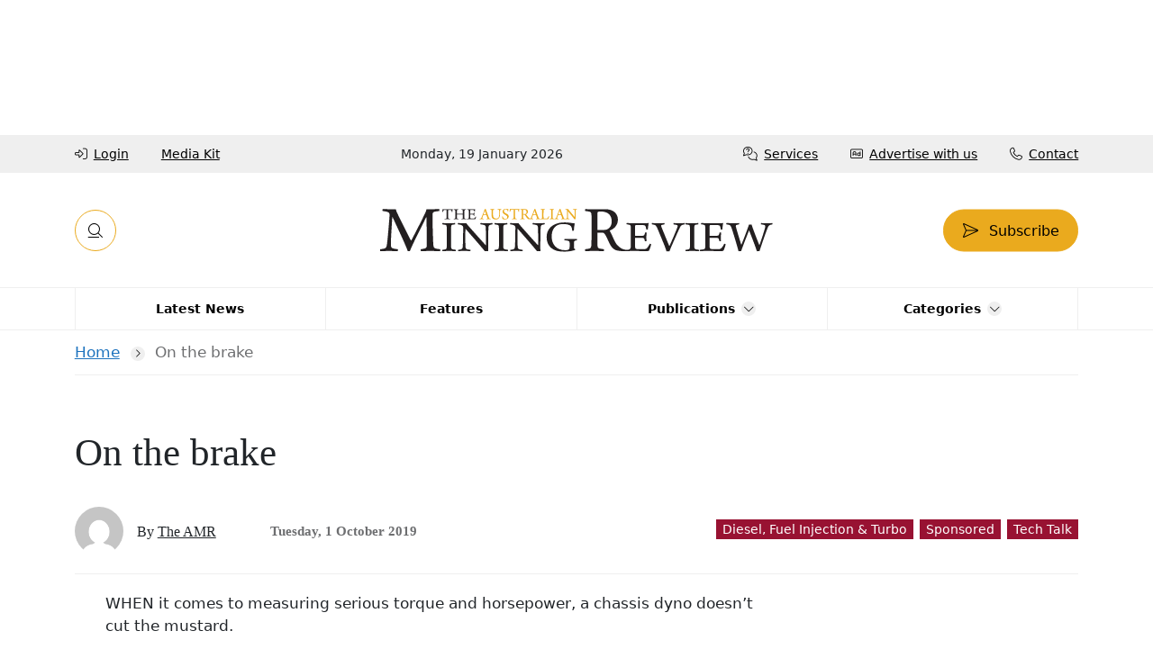

--- FILE ---
content_type: text/html; charset=UTF-8
request_url: https://australianminingreview.com.au/techtalk/on-the-brake/
body_size: 26158
content:
<!doctype html><html class="no-js aw-theme" lang="en-US"><head><script data-no-optimize="1">var litespeed_docref=sessionStorage.getItem("litespeed_docref");litespeed_docref&&(Object.defineProperty(document,"referrer",{get:function(){return litespeed_docref}}),sessionStorage.removeItem("litespeed_docref"));</script> <meta charset="UTF-8"><meta name="viewport" content="width=device-width, initial-scale=1"><link rel="profile" href="https://gmpg.org/xfn/11"><meta name='robots' content='index, follow, max-image-preview:large, max-snippet:-1, max-video-preview:-1' /> <script data-cfasync="false" data-pagespeed-no-defer>var gtm4wp_datalayer_name = "dataLayer";
	var dataLayer = dataLayer || [];</script> <title>On the brake - The Australian Mining Review</title><meta name="description" content="WHEN it comes to measuring serious torque and horsepower, a chassis dyno doesn’t cut the mustard. It takes a water brake engine dyno to pull down 5000lb/ft and hold that torque for accurate measurement and testing. What is a dynamometer? Water brake dynamometers have been around for decades and they basically work on the principle that water cannot be compressed; therefore if the engine is forced to work harder and harder driving a water pump that applies more and more resistance, in theory the dyno should be capable of stalling the engine. As the engine works to overcome the load placed on it by the water brake, Newton’s law of equal and opposite reaction is put into practice and all&hellip;" /><link rel="canonical" href="https://australianminingreview.com.au/techtalk/on-the-brake/" /><meta property="og:locale" content="en_US" /><meta property="og:type" content="article" /><meta property="og:title" content="On the brake" /><meta property="og:description" content="WHEN it comes to measuring serious torque and horsepower, a chassis dyno doesn’t cut the mustard. It takes a water brake engine dyno to pull down 5000lb/ft and hold that torque for accurate measurement and testing. What is a dynamometer? Water brake dynamometers have been around for decades and they basically work on the principle that water cannot be compressed; therefore if the engine is forced to work harder and harder driving a water pump that applies more and more resistance, in theory the dyno should be capable of stalling the engine. As the engine works to overcome the load placed on it by the water brake, Newton’s law of equal and opposite reaction is put into practice and all&hellip;" /><meta property="og:url" content="https://australianminingreview.com.au/techtalk/on-the-brake/" /><meta property="og:site_name" content="The Australian Mining Review" /><meta property="article:publisher" content="https://www.facebook.com/AustMiningReview" /><meta property="article:published_time" content="2019-10-01T06:00:58+00:00" /><meta property="article:modified_time" content="2025-08-20T07:28:41+00:00" /><meta name="author" content="The AMR" /><meta name="twitter:card" content="summary_large_image" /><meta name="twitter:creator" content="@AuMiningReview" /><meta name="twitter:site" content="@AuMiningReview" /><meta name="twitter:label1" content="Written by" /><meta name="twitter:data1" content="The AMR" /><meta name="twitter:label2" content="Est. reading time" /><meta name="twitter:data2" content="5 minutes" /> <script type="application/ld+json" class="yoast-schema-graph">{"@context":"https://schema.org","@graph":[{"@type":"Article","@id":"https://australianminingreview.com.au/techtalk/on-the-brake/#article","isPartOf":{"@id":"https://australianminingreview.com.au/techtalk/on-the-brake/"},"author":{"name":"The AMR","@id":"https://australianminingreview.com.au/#/schema/person/df4071f6051ccc1160de69d1ecc61291"},"headline":"On the brake","datePublished":"2019-10-01T06:00:58+00:00","dateModified":"2025-08-20T07:28:41+00:00","mainEntityOfPage":{"@id":"https://australianminingreview.com.au/techtalk/on-the-brake/"},"wordCount":1101,"publisher":{"@id":"https://australianminingreview.com.au/#organization"},"keywords":["Fuel injection","Sponsored Post"],"articleSection":["Diesel, Fuel Injection &amp; Turbo","Sponsored","Tech Talk"],"inLanguage":"en-US","copyrightYear":"2019","copyrightHolder":{"@id":"https://australianminingreview.com.au/#organization"}},{"@type":"WebPage","@id":"https://australianminingreview.com.au/techtalk/on-the-brake/","url":"https://australianminingreview.com.au/techtalk/on-the-brake/","name":"On the brake - The Australian Mining Review","isPartOf":{"@id":"https://australianminingreview.com.au/#website"},"datePublished":"2019-10-01T06:00:58+00:00","dateModified":"2025-08-20T07:28:41+00:00","breadcrumb":{"@id":"https://australianminingreview.com.au/techtalk/on-the-brake/#breadcrumb"},"inLanguage":"en-US","potentialAction":[{"@type":"ReadAction","target":["https://australianminingreview.com.au/techtalk/on-the-brake/"]}]},{"@type":"BreadcrumbList","@id":"https://australianminingreview.com.au/techtalk/on-the-brake/#breadcrumb","itemListElement":[{"@type":"ListItem","position":1,"name":"Home","item":"https://australianminingreview.com.au/"},{"@type":"ListItem","position":2,"name":"On the brake"}]},{"@type":"WebSite","@id":"https://australianminingreview.com.au/#website","url":"https://australianminingreview.com.au/","name":"The Australian Mining Review","description":"","publisher":{"@id":"https://australianminingreview.com.au/#organization"},"potentialAction":[{"@type":"SearchAction","target":{"@type":"EntryPoint","urlTemplate":"https://australianminingreview.com.au/?s={search_term_string}"},"query-input":{"@type":"PropertyValueSpecification","valueRequired":true,"valueName":"search_term_string"}}],"inLanguage":"en-US"},{"@type":"Organization","@id":"https://australianminingreview.com.au/#organization","name":"The Australian Mining Review","url":"https://australianminingreview.com.au/","logo":{"@type":"ImageObject","inLanguage":"en-US","@id":"https://australianminingreview.com.au/#/schema/logo/image/","url":"https://australianminingreview.com.au/wp-content/uploads/2025/09/logo.svg","contentUrl":"https://australianminingreview.com.au/wp-content/uploads/2025/09/logo.svg","caption":"The Australian Mining Review"},"image":{"@id":"https://australianminingreview.com.au/#/schema/logo/image/"},"sameAs":["https://www.facebook.com/AustMiningReview","https://x.com/AuMiningReview","https://www.linkedin.com/company/australian-mining-review/"]},{"@type":"Person","@id":"https://australianminingreview.com.au/#/schema/person/df4071f6051ccc1160de69d1ecc61291","name":"The AMR","image":{"@type":"ImageObject","inLanguage":"en-US","@id":"https://australianminingreview.com.au/#/schema/person/image/","url":"https://australianminingreview.com.au/wp-content/litespeed/avatar/e5e1e505db11e9426bee35aaff57b722.jpg?ver=1768455992","contentUrl":"https://australianminingreview.com.au/wp-content/litespeed/avatar/e5e1e505db11e9426bee35aaff57b722.jpg?ver=1768455992","caption":"The AMR"},"url":"https://australianminingreview.com.au/author/artworkaustralianminingreview-com-au/"}]}</script> <link rel='dns-prefetch' href='//js-ap1.hs-scripts.com' /><link rel='dns-prefetch' href='//cdnjs.cloudflare.com' /><link rel="alternate" type="application/rss+xml" title="The Australian Mining Review &raquo; Feed" href="https://australianminingreview.com.au/feed/" /><link rel="alternate" type="application/rss+xml" title="The Australian Mining Review &raquo; Comments Feed" href="https://australianminingreview.com.au/comments/feed/" /><link rel="alternate" title="oEmbed (JSON)" type="application/json+oembed" href="https://australianminingreview.com.au/wp-json/oembed/1.0/embed?url=https%3A%2F%2Faustralianminingreview.com.au%2Ftechtalk%2Fon-the-brake%2F" /><link rel="alternate" title="oEmbed (XML)" type="text/xml+oembed" href="https://australianminingreview.com.au/wp-json/oembed/1.0/embed?url=https%3A%2F%2Faustralianminingreview.com.au%2Ftechtalk%2Fon-the-brake%2F&#038;format=xml" />
<script id="austr-ready" type="litespeed/javascript">window.advanced_ads_ready=function(e,a){a=a||"complete";var d=function(e){return"interactive"===a?"loading"!==e:"complete"===e};d(document.readyState)?e():document.addEventListener("readystatechange",(function(a){d(a.target.readyState)&&e()}),{once:"interactive"===a})},window.advanced_ads_ready_queue=window.advanced_ads_ready_queue||[]</script> <style id='wp-img-auto-sizes-contain-inline-css'>img:is([sizes=auto i],[sizes^="auto," i]){contain-intrinsic-size:3000px 1500px}
/*# sourceURL=wp-img-auto-sizes-contain-inline-css */</style><link data-optimized="2" rel="stylesheet" href="https://australianminingreview.com.au/wp-content/litespeed/css/7d2d4c2d9b1983433633a324806383dd.css?ver=00254" /><style id='global-styles-inline-css'>:root{--wp--preset--aspect-ratio--square: 1;--wp--preset--aspect-ratio--4-3: 4/3;--wp--preset--aspect-ratio--3-4: 3/4;--wp--preset--aspect-ratio--3-2: 3/2;--wp--preset--aspect-ratio--2-3: 2/3;--wp--preset--aspect-ratio--16-9: 16/9;--wp--preset--aspect-ratio--9-16: 9/16;--wp--preset--color--black: #000000;--wp--preset--color--cyan-bluish-gray: #abb8c3;--wp--preset--color--white: #ffffff;--wp--preset--color--pale-pink: #f78da7;--wp--preset--color--vivid-red: #cf2e2e;--wp--preset--color--luminous-vivid-orange: #ff6900;--wp--preset--color--luminous-vivid-amber: #fcb900;--wp--preset--color--light-green-cyan: #7bdcb5;--wp--preset--color--vivid-green-cyan: #00d084;--wp--preset--color--pale-cyan-blue: #8ed1fc;--wp--preset--color--vivid-cyan-blue: #0693e3;--wp--preset--color--vivid-purple: #9b51e0;--wp--preset--gradient--vivid-cyan-blue-to-vivid-purple: linear-gradient(135deg,rgb(6,147,227) 0%,rgb(155,81,224) 100%);--wp--preset--gradient--light-green-cyan-to-vivid-green-cyan: linear-gradient(135deg,rgb(122,220,180) 0%,rgb(0,208,130) 100%);--wp--preset--gradient--luminous-vivid-amber-to-luminous-vivid-orange: linear-gradient(135deg,rgb(252,185,0) 0%,rgb(255,105,0) 100%);--wp--preset--gradient--luminous-vivid-orange-to-vivid-red: linear-gradient(135deg,rgb(255,105,0) 0%,rgb(207,46,46) 100%);--wp--preset--gradient--very-light-gray-to-cyan-bluish-gray: linear-gradient(135deg,rgb(238,238,238) 0%,rgb(169,184,195) 100%);--wp--preset--gradient--cool-to-warm-spectrum: linear-gradient(135deg,rgb(74,234,220) 0%,rgb(151,120,209) 20%,rgb(207,42,186) 40%,rgb(238,44,130) 60%,rgb(251,105,98) 80%,rgb(254,248,76) 100%);--wp--preset--gradient--blush-light-purple: linear-gradient(135deg,rgb(255,206,236) 0%,rgb(152,150,240) 100%);--wp--preset--gradient--blush-bordeaux: linear-gradient(135deg,rgb(254,205,165) 0%,rgb(254,45,45) 50%,rgb(107,0,62) 100%);--wp--preset--gradient--luminous-dusk: linear-gradient(135deg,rgb(255,203,112) 0%,rgb(199,81,192) 50%,rgb(65,88,208) 100%);--wp--preset--gradient--pale-ocean: linear-gradient(135deg,rgb(255,245,203) 0%,rgb(182,227,212) 50%,rgb(51,167,181) 100%);--wp--preset--gradient--electric-grass: linear-gradient(135deg,rgb(202,248,128) 0%,rgb(113,206,126) 100%);--wp--preset--gradient--midnight: linear-gradient(135deg,rgb(2,3,129) 0%,rgb(40,116,252) 100%);--wp--preset--font-size--small: 13px;--wp--preset--font-size--medium: 20px;--wp--preset--font-size--large: 36px;--wp--preset--font-size--x-large: 42px;--wp--preset--spacing--20: 0.44rem;--wp--preset--spacing--30: 0.67rem;--wp--preset--spacing--40: 1rem;--wp--preset--spacing--50: 1.5rem;--wp--preset--spacing--60: 2.25rem;--wp--preset--spacing--70: 3.38rem;--wp--preset--spacing--80: 5.06rem;--wp--preset--shadow--natural: 6px 6px 9px rgba(0, 0, 0, 0.2);--wp--preset--shadow--deep: 12px 12px 50px rgba(0, 0, 0, 0.4);--wp--preset--shadow--sharp: 6px 6px 0px rgba(0, 0, 0, 0.2);--wp--preset--shadow--outlined: 6px 6px 0px -3px rgb(255, 255, 255), 6px 6px rgb(0, 0, 0);--wp--preset--shadow--crisp: 6px 6px 0px rgb(0, 0, 0);}:where(.is-layout-flex){gap: 0.5em;}:where(.is-layout-grid){gap: 0.5em;}body .is-layout-flex{display: flex;}.is-layout-flex{flex-wrap: wrap;align-items: center;}.is-layout-flex > :is(*, div){margin: 0;}body .is-layout-grid{display: grid;}.is-layout-grid > :is(*, div){margin: 0;}:where(.wp-block-columns.is-layout-flex){gap: 2em;}:where(.wp-block-columns.is-layout-grid){gap: 2em;}:where(.wp-block-post-template.is-layout-flex){gap: 1.25em;}:where(.wp-block-post-template.is-layout-grid){gap: 1.25em;}.has-black-color{color: var(--wp--preset--color--black) !important;}.has-cyan-bluish-gray-color{color: var(--wp--preset--color--cyan-bluish-gray) !important;}.has-white-color{color: var(--wp--preset--color--white) !important;}.has-pale-pink-color{color: var(--wp--preset--color--pale-pink) !important;}.has-vivid-red-color{color: var(--wp--preset--color--vivid-red) !important;}.has-luminous-vivid-orange-color{color: var(--wp--preset--color--luminous-vivid-orange) !important;}.has-luminous-vivid-amber-color{color: var(--wp--preset--color--luminous-vivid-amber) !important;}.has-light-green-cyan-color{color: var(--wp--preset--color--light-green-cyan) !important;}.has-vivid-green-cyan-color{color: var(--wp--preset--color--vivid-green-cyan) !important;}.has-pale-cyan-blue-color{color: var(--wp--preset--color--pale-cyan-blue) !important;}.has-vivid-cyan-blue-color{color: var(--wp--preset--color--vivid-cyan-blue) !important;}.has-vivid-purple-color{color: var(--wp--preset--color--vivid-purple) !important;}.has-black-background-color{background-color: var(--wp--preset--color--black) !important;}.has-cyan-bluish-gray-background-color{background-color: var(--wp--preset--color--cyan-bluish-gray) !important;}.has-white-background-color{background-color: var(--wp--preset--color--white) !important;}.has-pale-pink-background-color{background-color: var(--wp--preset--color--pale-pink) !important;}.has-vivid-red-background-color{background-color: var(--wp--preset--color--vivid-red) !important;}.has-luminous-vivid-orange-background-color{background-color: var(--wp--preset--color--luminous-vivid-orange) !important;}.has-luminous-vivid-amber-background-color{background-color: var(--wp--preset--color--luminous-vivid-amber) !important;}.has-light-green-cyan-background-color{background-color: var(--wp--preset--color--light-green-cyan) !important;}.has-vivid-green-cyan-background-color{background-color: var(--wp--preset--color--vivid-green-cyan) !important;}.has-pale-cyan-blue-background-color{background-color: var(--wp--preset--color--pale-cyan-blue) !important;}.has-vivid-cyan-blue-background-color{background-color: var(--wp--preset--color--vivid-cyan-blue) !important;}.has-vivid-purple-background-color{background-color: var(--wp--preset--color--vivid-purple) !important;}.has-black-border-color{border-color: var(--wp--preset--color--black) !important;}.has-cyan-bluish-gray-border-color{border-color: var(--wp--preset--color--cyan-bluish-gray) !important;}.has-white-border-color{border-color: var(--wp--preset--color--white) !important;}.has-pale-pink-border-color{border-color: var(--wp--preset--color--pale-pink) !important;}.has-vivid-red-border-color{border-color: var(--wp--preset--color--vivid-red) !important;}.has-luminous-vivid-orange-border-color{border-color: var(--wp--preset--color--luminous-vivid-orange) !important;}.has-luminous-vivid-amber-border-color{border-color: var(--wp--preset--color--luminous-vivid-amber) !important;}.has-light-green-cyan-border-color{border-color: var(--wp--preset--color--light-green-cyan) !important;}.has-vivid-green-cyan-border-color{border-color: var(--wp--preset--color--vivid-green-cyan) !important;}.has-pale-cyan-blue-border-color{border-color: var(--wp--preset--color--pale-cyan-blue) !important;}.has-vivid-cyan-blue-border-color{border-color: var(--wp--preset--color--vivid-cyan-blue) !important;}.has-vivid-purple-border-color{border-color: var(--wp--preset--color--vivid-purple) !important;}.has-vivid-cyan-blue-to-vivid-purple-gradient-background{background: var(--wp--preset--gradient--vivid-cyan-blue-to-vivid-purple) !important;}.has-light-green-cyan-to-vivid-green-cyan-gradient-background{background: var(--wp--preset--gradient--light-green-cyan-to-vivid-green-cyan) !important;}.has-luminous-vivid-amber-to-luminous-vivid-orange-gradient-background{background: var(--wp--preset--gradient--luminous-vivid-amber-to-luminous-vivid-orange) !important;}.has-luminous-vivid-orange-to-vivid-red-gradient-background{background: var(--wp--preset--gradient--luminous-vivid-orange-to-vivid-red) !important;}.has-very-light-gray-to-cyan-bluish-gray-gradient-background{background: var(--wp--preset--gradient--very-light-gray-to-cyan-bluish-gray) !important;}.has-cool-to-warm-spectrum-gradient-background{background: var(--wp--preset--gradient--cool-to-warm-spectrum) !important;}.has-blush-light-purple-gradient-background{background: var(--wp--preset--gradient--blush-light-purple) !important;}.has-blush-bordeaux-gradient-background{background: var(--wp--preset--gradient--blush-bordeaux) !important;}.has-luminous-dusk-gradient-background{background: var(--wp--preset--gradient--luminous-dusk) !important;}.has-pale-ocean-gradient-background{background: var(--wp--preset--gradient--pale-ocean) !important;}.has-electric-grass-gradient-background{background: var(--wp--preset--gradient--electric-grass) !important;}.has-midnight-gradient-background{background: var(--wp--preset--gradient--midnight) !important;}.has-small-font-size{font-size: var(--wp--preset--font-size--small) !important;}.has-medium-font-size{font-size: var(--wp--preset--font-size--medium) !important;}.has-large-font-size{font-size: var(--wp--preset--font-size--large) !important;}.has-x-large-font-size{font-size: var(--wp--preset--font-size--x-large) !important;}
/*# sourceURL=global-styles-inline-css */</style><style id='classic-theme-styles-inline-css'>/*! This file is auto-generated */
.wp-block-button__link{color:#fff;background-color:#32373c;border-radius:9999px;box-shadow:none;text-decoration:none;padding:calc(.667em + 2px) calc(1.333em + 2px);font-size:1.125em}.wp-block-file__button{background:#32373c;color:#fff;text-decoration:none}
/*# sourceURL=/wp-includes/css/classic-themes.min.css */</style><link rel='stylesheet' id='aw-bootstrap-css' href='https://cdnjs.cloudflare.com/ajax/libs/bootstrap/5.3.8/css/bootstrap.min.css?ver=1.0.0' media='all' /> <script type="litespeed/javascript" data-src="https://australianminingreview.com.au/wp-includes/js/jquery/jquery.min.js" id="jquery-core-js"></script> <script id="advanced-ads-advanced-js-js-extra" type="litespeed/javascript">var advads_options={"blog_id":"1","privacy":{"enabled":!1,"state":"not_needed"}}</script> <link rel="https://api.w.org/" href="https://australianminingreview.com.au/wp-json/" /><link rel="alternate" title="JSON" type="application/json" href="https://australianminingreview.com.au/wp-json/wp/v2/posts/11816" /><link rel="EditURI" type="application/rsd+xml" title="RSD" href="https://australianminingreview.com.au/xmlrpc.php?rsd" /><meta name="generator" content="WordPress 6.9" /><link rel='shortlink' href='https://australianminingreview.com.au/?p=11816' />
 <script class="hsq-set-content-id" data-content-id="blog-post" type="litespeed/javascript">var _hsq=_hsq||[];_hsq.push(["setContentType","blog-post"])</script>  <script data-cfasync="false" data-pagespeed-no-defer>var dataLayer_content = {"pagePostType":"post","pagePostType2":"single-post","pageCategory":["diesel-fuel-injection-turbo","sponsored","techtalk"],"pageAttributes":["fuel-injection","sponsored-post"],"pagePostAuthor":"The AMR"};
	dataLayer.push( dataLayer_content );</script> <script data-cfasync="false" data-pagespeed-no-defer>(function(w,d,s,l,i){w[l]=w[l]||[];w[l].push({'gtm.start':
new Date().getTime(),event:'gtm.js'});var f=d.getElementsByTagName(s)[0],
j=d.createElement(s),dl=l!='dataLayer'?'&l='+l:'';j.async=true;j.src=
'//www.googletagmanager.com/gtm.js?id='+i+dl;f.parentNode.insertBefore(j,f);
})(window,document,'script','dataLayer','GTM-KMNBCTCS');</script> <script type="litespeed/javascript">advads_items={conditions:{},display_callbacks:{},display_effect_callbacks:{},hide_callbacks:{},backgrounds:{},effect_durations:{},close_functions:{},showed:[]}</script><style type="text/css" id="austr-layer-custom-css"></style><script type="text/javascript" id="hs-script-loader" async defer src="//js.hs-scripts.com/441694066.js"></script><link rel="preconnect" href="https://fonts.googleapis.com"><link rel="preconnect" href="https://fonts.gstatic.com" crossorigin><style id="aw-typography-css">:root{--aw-body-font:"Roboto",sans-serif;--aw-heading-font:"STIX Two Text",serif;}</style> <script type="litespeed/javascript">var advadsCfpQueue=[];var advadsCfpAd=function(adID){if('undefined'===typeof advadsProCfp){advadsCfpQueue.push(adID)}else{advadsProCfp.addElement(adID)}}</script> <link rel="icon" href="https://australianminingreview.com.au/wp-content/uploads/2019/04/AMR-favicon-16x16.png" sizes="32x32" /><link rel="icon" href="https://australianminingreview.com.au/wp-content/uploads/2019/04/AMR-favicon-16x16.png" sizes="192x192" /><link rel="apple-touch-icon" href="https://australianminingreview.com.au/wp-content/uploads/2019/04/AMR-favicon-16x16.png" /><meta name="msapplication-TileImage" content="https://australianminingreview.com.au/wp-content/uploads/2019/04/AMR-favicon-16x16.png" /></head><body class="wp-singular post-template-default single single-post postid-11816 single-format-standard wp-custom-logo wp-theme-aw  subscribe-cta--show internal aa-prefix-austr-"><noscript><iframe data-lazyloaded="1" src="about:blank" data-litespeed-src="https://www.googletagmanager.com/ns.html?id=GTM-KMNBCTCS" height="0" width="0" style="display:none;visibility:hidden" aria-hidden="true"></iframe></noscript><div id="page" class="site page"><div id="static-header" class="static-header"><div  class="austr-30c5fa058827ec1924c3cadc0a5b9e47 austr-template-header" id="austr-30c5fa058827ec1924c3cadc0a5b9e47"></div><header id="header" class="header"><div class="header-top-wrapper"><div class="container"><div class="header-top"><nav class="nav--left-menu"><ul id="header-top-left-menu" class="nav leftlinks"><li id="menu-item-48945" class="fa-right-to-bracket js--um-login menu-item menu-item-type-post_type menu-item-object-page menu-item-48945"><a href="https://australianminingreview.com.au/login/?source=https://australianminingreview.com.au/techtalk/on-the-brake/"><span class="text">Login</span></a></li><li id="menu-item-56123" class="menu-item menu-item-type-custom menu-item-object-custom menu-item-56123"><a href="https://australianminingreview.com.au/services/advertise-with-us-today/"><span class="text">Media Kit</span></a></li></ul></nav><div class="date">Monday, 19 January 2026</div><nav class="nav--right-menu"><ul id="header-top-right-menu" class="nav rightlinks quicklinks"><li id="menu-item-48677" class="fa-comments-question menu-item menu-item-type-post_type menu-item-object-page menu-item-48677"><a href="https://australianminingreview.com.au/services/"><span class="text">Services</span></a></li><li id="menu-item-48391" class="fa-rectangle-ad menu-item menu-item-type-post_type menu-item-object-page menu-item-48391"><a href="https://australianminingreview.com.au/services/advertise-with-us-today/"><span class="text">Advertise with us</span></a></li><li id="menu-item-48392" class="fa-phone menu-item menu-item-type-post_type menu-item-object-page menu-item-48392"><a href="https://australianminingreview.com.au/contact-us/"><span class="text">Contact</span></a></li></ul></nav></div></div></div><div class="header-wrapper"><div class="container"><div class="header-inner"><div class="site-branding logo">
<a href="https://australianminingreview.com.au/" class="custom-logo-link" rel="home"><img data-lazyloaded="1" src="[data-uri]" data-src="https://australianminingreview.com.au/wp-content/uploads/2025/09/logo.svg" class="custom-logo" alt="The Australian Mining Review" decoding="async" /></a><p class="site-title sr-only"><a href="https://australianminingreview.com.au/" rel="home">The Australian Mining Review</a></p></div><nav class="actions">
<a href="#menu" id="menutoggle" class="menutoggle" aria-expanded="false">
<span class="sr-only">Menu toggle</span>
</a>
<a href="#" id="searchtoggle" class="searchtoggle" aria-expanded="false">
<span class="sr-only">Search toggle</span>
</a>
<a href="https://australianminingreview.com.au/register/?return_to=https://australianminingreview.com.au/techtalk/on-the-brake" class="btn btn-primary btn-subscribe">
<span class="text">Subscribe</span>
</a></nav></div></div></div></header><nav id="site-navigation" class="main-navigation navbar navbar-expand-lg navbar-primary" aria-labelledby="navbar-nav"><div class="container"><div id="navbar-nav" class="collapse navbar-collapse"><ul id="primary-menu" class="navbar-nav"><li  id="menu-item-48916" class="menu-item menu-item-type-custom menu-item-object-custom nav-item nav-item-48916 menu-item-depth--0 menu-item--48916"><a href="/category/news" class="nav-link "><span class="text">Latest News</span></a></li><li  id="menu-item-49007" class="menu-item menu-item-type-custom menu-item-object-custom nav-item nav-item-49007 menu-item-depth--0 menu-item--49007"><a href="/category/features/" class="nav-link "><span class="text">Features</span></a></li><li  id="menu-item-10136" class="menu-item menu-item-type-post_type menu-item-object-page menu-item-has-children dropdown nav-item nav-item-10136 menu-item-depth--0 menu-item--10082"><a href="https://australianminingreview.com.au/archive/" class="nav-link  dropdown-toggle" data-bs-toggle="dropdown" aria-haspopup="true" aria-expanded="false" data-bs-auto-close="outside"><span class="text">Publications</span></a><ul class="dropdown-menu  dropdown-menu--depth--0"><li  id="menu-item-10141" class="menu-item menu-item-type-custom menu-item-object-custom nav-item nav-item-10141 menu-item-depth--1 menu-item--10141"><a href="/issue/january-2026/" class="nav-link "><span class="text">Current Issue</span></a></li><li  id="menu-item-18034" class="menu-item menu-item-type-custom menu-item-object-custom nav-item nav-item-18034 menu-item-depth--1 menu-item--18034"><a href="/issue/december-2025/" class="nav-link "><span class="text">Previous Issue</span></a></li><li  id="menu-item-10139" class="menu-item menu-item-type-post_type menu-item-object-page nav-item nav-item-10139 menu-item-depth--1 menu-item--10082"><a href="https://australianminingreview.com.au/archive/" class="nav-link "><span class="text">Archive</span></a></li><li  id="menu-item-20209" class="menu-item menu-item-type-custom menu-item-object-custom nav-item nav-item-20209 menu-item-depth--1 menu-item--20209"><a target="_blank" href="https://mininghandbook.com.au" class="nav-link "><span class="text">Mines and Services Handbook</span></a></li><li  id="menu-item-20210" class="menu-item menu-item-type-custom menu-item-object-custom nav-item nav-item-20210 menu-item-depth--1 menu-item--20210"><a href="https://defencehandbook.com.au" class="nav-link "><span class="text">Defence Handbook</span></a></li></ul></li><li  id="menu-item-48823" class="menu-item menu-item-type-custom menu-item-object-custom menu-item-has-children dropdown nav-item nav-item-48823 menu-item-depth--0 menu-item--48823"><a href="#" class="nav-link  dropdown-toggle" data-bs-toggle="dropdown" aria-haspopup="true" aria-expanded="false" data-bs-auto-close="outside"><span class="text">Categories</span></a><ul class="dropdown-menu  dropdown-menu--depth--0"><li  id="menu-item-48824" class="menu-item menu-item-type-taxonomy menu-item-object-category nav-item nav-item-48824 menu-item-depth--1 menu-item--3693"><a href="https://australianminingreview.com.au/category/politics-regulation/" class="nav-link "><span class="text">Politics &amp; Regulation</span></a></li><li  id="menu-item-48903" class="menu-item menu-item-type-taxonomy menu-item-object-category nav-item nav-item-48903 menu-item-depth--1 menu-item--3694"><a href="https://australianminingreview.com.au/category/economics-commodity-prices/" class="nav-link "><span class="text">Economics &amp; Commodity Prices</span></a></li><li  id="menu-item-48904" class="menu-item menu-item-type-taxonomy menu-item-object-category nav-item nav-item-48904 menu-item-depth--1 menu-item--1438"><a href="https://australianminingreview.com.au/category/international/" class="nav-link "><span class="text">International</span></a></li><li  id="menu-item-48905" class="menu-item menu-item-type-taxonomy menu-item-object-category nav-item nav-item-48905 menu-item-depth--1 menu-item--3695"><a href="https://australianminingreview.com.au/category/projects-operations/" class="nav-link "><span class="text">Projects &amp; Operations</span></a></li><li  id="menu-item-48906" class="menu-item menu-item-type-taxonomy menu-item-object-category nav-item nav-item-48906 menu-item-depth--1 menu-item--3696"><a href="https://australianminingreview.com.au/category/exploration-discovery/" class="nav-link "><span class="text">Exploration &amp; Discovery</span></a></li><li  id="menu-item-48907" class="menu-item menu-item-type-taxonomy menu-item-object-category nav-item nav-item-48907 menu-item-depth--1 menu-item--1437"><a href="https://australianminingreview.com.au/category/technology-innovation/" class="nav-link "><span class="text">Technology &amp; Innovation</span></a></li><li  id="menu-item-48908" class="menu-item menu-item-type-taxonomy menu-item-object-category nav-item nav-item-48908 menu-item-depth--1 menu-item--3697"><a href="https://australianminingreview.com.au/category/people-workforce/" class="nav-link "><span class="text">People &amp; Workforce</span></a></li><li  id="menu-item-48909" class="menu-item menu-item-type-taxonomy menu-item-object-category nav-item nav-item-48909 menu-item-depth--1 menu-item--3698"><a href="https://australianminingreview.com.au/category/procurement-suppliers/" class="nav-link "><span class="text">Procurement &amp; Suppliers</span></a></li><li  id="menu-item-48910" class="menu-item menu-item-type-taxonomy menu-item-object-category nav-item nav-item-48910 menu-item-depth--1 menu-item--3699"><a href="https://australianminingreview.com.au/category/opinion/" class="nav-link "><span class="text">Opinion</span></a></li><li  id="menu-item-56173" class="menu-item menu-item-type-custom menu-item-object-custom nav-item nav-item-56173 menu-item-depth--1 menu-item--56173"><a href="/issue/january-2026/" class="nav-link "><span class="text">Commercial Content</span></a></li></ul></li></ul></div></div></nav><div class="searchbar--offcanvas" role="combobox" aria-expanded="false" aria-hidden="true"><div class="container"><div class="searchbar--panel">
<span class="bg-glass"></span><div class="searchbar--panel-box"><form role="search" class="form search-form" method="get" id="searchform" action="https://australianminingreview.com.au/" autocomplete="off">
<label class="form-label" for="searchfield">Search The Australian Mining Review</label><div id="searchSite" class="input searchSite"><div class="input-wrapper">
<input type="search" value="" name="s" id="searchfield" class="search-field form-control predictive-search" placeholder="Search The Australian Mining Review" />
<button type="button" class="btn-clear"><span class="sr-only">Clear search field</span></button>
<button type="submit" id="searchsubmit" class="btn-search" value="Search" >
<span class="sr-only">Search</span>
</button></div></div></form></div><span role="button" class="close"><span class="sr-only">Close search panel</span></span></div></div></div></div><main id="content" class="site-main"><div class="container"><section class="pagetitlebanner pagetitlebanner--post single-trail-mobile" ><div class="breadcrumb-container"><div class="container"><nav class="breadcrumb" aria-label="Breadcrumb"><span><span><a href="https://australianminingreview.com.au/">Home</a></span> <span class="separator"><span class="text">»</span></span> <span class="breadcrumb_last" aria-current="page">On the brake</span></span></nav></div></div><div class="pagetitlebanner-content-wrapper"><div class="container"><div class="pagetitlebanner-content" ><div><h1>On the brake</h1></div></div><div class="author-profile"><div class="author-avatar">
<a href="https://australianminingreview.com.au/author/artworkaustralianminingreview-com-au/">
<img data-lazyloaded="1" src="[data-uri]" data-src="https://gravatar.com/avatar/8a134f00bee17bf25f41aba2c268fdce?s=400&amp;r=G&amp;d=mystery" class="gravatar avatar avatar-200 um-avatar um-avatar-gravatar" width="200" height="200" alt="The AMR" data-default="https://australianminingreview.com.au/wp-content/plugins/ultimate-member/assets/img/default_avatar.jpg" onerror="if ( ! this.getAttribute('data-load-error') ){ this.setAttribute('data-load-error', '1');this.setAttribute('src', this.getAttribute('data-default'));}" loading="lazy" />                    </a></div><div class="author-info"><h4 class="author-name">
By
<a href="https://australianminingreview.com.au/author/artworkaustralianminingreview-com-au/">The AMR</a></h4><div class="date">
Tuesday, 1 October 2019</div><div class="tags"><span class="tag tag--diesel-fuel-injection-turbo tag--cat-id-1893">Diesel, Fuel Injection &amp; Turbo</span><span class="tag tag--sponsored tag--cat-id-1683">Sponsored</span><span class="tag tag--techtalk tag--cat-id-1664 tag--parent">Tech Talk</span></div></div></div></div></div></section><div class="main--row"><div class="main--content"><article id="post-11816" class="post-11816 post type-post status-publish format-standard hentry category-diesel-fuel-injection-turbo category-sponsored category-techtalk tag-fuel-injection tag-sponsored-post"><div class="entry-content"><div class="newsdetail-content"><p>WHEN it comes to measuring serious torque and horsepower, a chassis dyno doesn’t cut the mustard.</p><p>It takes a water brake engine dyno to pull down 5000lb/ft and hold that torque for accurate measurement and testing.</p><p><strong>What is a dynamometer?</strong></p><p>Water brake dynamometers have been around for decades and they basically work on the principle that water cannot be compressed; therefore if the engine is forced to work harder and harder driving a water pump that applies more and more resistance, in theory the dyno should be capable of stalling the engine.</p><p>As the engine works to overcome the load placed on it by the water brake, Newton’s law of equal and opposite reaction is put into practice and all that torque is also applied to a very accurate load cell.</p><p>If a given load is applied to a lever of a known length it is possible to calculate torque, and if rpm is then factored into that equation, horsepower can be calculated.</p><p>That, in the most simplistic of terms, is how an engine dyno functions.</p><p>Add modern electronic controls and the latest data logging modules and software to this platform, and the end result is a test bed capable of putting even the largest diesel engines to the test under partial or full loads, for extended periods of time if necessary.</p><p>Diesel Engines and Spares (DEAS) in Salisbury, Qld, have been rebuilding and testing diesel engines for many years – from the smallest utility motor to the largest earthmoving and mining powerplants.</p><p>The <em>Australian Mining Review </em>wanted a company to explain the benefits of dyno testing in the mining world and with DEAS’ years of experience and the fact that it strips, remanufactures or custom builds and then dyno tests its own engines, it was the perfect company to work with.</p><p>Naturally DEAS has a fully equipped workshop with all the necessary equipment and the qualified staff to build any engine for any customer – regardless of the size or complexity.  However, it was the cell out the back with “Dyno Room” painted on the door that we were interested in.</p><p>Lurking inside that sound-proofed room is a Taylor engine dynamometer capable of testing engines up to 1850hp and 5000lbs/ft.</p><p><strong>Why dyno test?</strong></p><p>The reasons engines require dyno testing are many and varied, but in the mining sector the high cost of the engines and the substantial costs incurred by machine downtime are the major contributing factors.</p><p>Prime examples of high cost installations are the engines DEAS re-manufactures for remote oil drilling sites in the highlands of PNG.</p><p>These engines are flown into site at great expense, so any repair or unexpected reliability issue comes at a significant financial cost.</p><p>The same is true of engines used in power generation, marine applications and earthmoving equipment.</p><p>According to Brad from DEAS, even minor leaks or performance issues can cause expensive downtime and unplanned operational costs.</p><p>“Access to the engines, once they are installed, is normally very restricted and most of the time they are housed in contaminated environments that are not suited for engine repairs,” he said.</p><p>So, dyno testing is insurance against potentially undiscovered issues that would only appear once an engine was delivered to site, installed and run for the first time.</p><p>However, for a low percentage of the overall re-manufacturing cost, the engine is test run to its maximum specification for a period of time.</p><p>This process is to test for leaks, correct engine operation, performance (torque and horsepower), optimum operating temperatures and pressures and other custom parameters.</p><p>Depending on the requirements specified by the client, measurements of all aspects of the engine can be measured in a controlled environment.</p><p>All measurements are corrected to one of the internationally recognised standards (STP, SAE and others) for air temperature and pressure.</p><p>This allows an engine to be tested in the warmth and humidity of a Queensland summer and then be re-tested in the depths of winter; and despite the changes in air density and humidity, the correction factor means that the results of each test will be scaled and therefore comparable.</p><p>The base measurements taken while the engine is on dyno are oil pressure, oil temperature, coolant temperature, exhaust temperature, boosted air intake temperature, boost pressure, fuel temperature, fuel pressure, fuel consumption, horsepower (kW), rpm, torque (lbs/ft or Nm) and many other readings depending upon the application.</p><p>In some instances, oil samples are taken from an engine after a predetermined number of hours on dyno, running through various load cycles.</p><p>With the engine still on dyno, the oil is sent to a laboratory for analysis – a bit like a blood test for an engine.</p><p>From the type and quantities of metals and contaminants in the oil, a skilled engine builder can determine whether the engine is behaving normally during its first few hours of life, or if there is an internal problem that warrants inspection.</p><p>Once again, any inspection or repair can be carried out at DEAS or the engine builder’s workshop – a far cheaper option than sending the engine back to site, paying for labour to re-install it and then doing it all in reverse when a problem is discovered.</p><p>The cost of extra machine downtime also needs to be factored into this expensive equation.</p><p><strong>Emissions testing </strong></p><p>With additional sensors and data logging equipment, the dyno can also be used for very accurate emissions testing.</p><p>This is critical where an engine must meet internationally recognised emission levels before being permitted to operate in a given location.</p><p>DEAS has carried out tier certifications, underground exhaust filtration emission tests, fuel consumption tests, Lloyds marine certification tests and many more.</p><p>The resulting certification is proof that an engine meets those criteria and is fit for purpose.</p><p><strong>Additional benefits</strong></p><p>DEAS has also worked in conjunction with smaller companies doing their own research and development on areas such as diesel performance, next generation fuels and extended life engine projects.</p><p>The benefits of engine dyno testing extend beyond those of a simple quality assurance tool for the engine re-manufacturing industry.</p><p>As mentioned, it also assists in the continuation of advancement of the performance of diesel engines through R&amp;D, running valuable engines in a controlled environment and utilising accurate instruments to significantly reduce the background noise in data readings to those taken in the field.</p><p>This ensures that the resultant data is credible and undisputed (some scientific papers have been published with reference to DEAS test facilities).</p><p>So, for peace of mind – get on the brake.</p><p>Source:</p><p>Diesel Engines and Spares.</p><p>(07) 3277 9295.</p><p><a href="http://www.deas.com.au">www.deas.com.au</a></p></div></div></article><section class="aw-layout social-sharer"><div class="container"><div class="socialshare-with-buttons" ><div class="socialshare-wrapper"><div class="title h4">
Share this page</div><div class="sharethis"><ul class="nav"><li>
<button class="button" data-sharer="facebook" data-title="On the brake" data-hashtags="" data-url="https://australianminingreview.com.au/techtalk/on-the-brake/">
<i class="fa-brands fa-facebook-f"></i>
<span class="sr-only">Share on Facebook</span>
</button></li><li>
<button class="button" data-sharer="twitter" data-title="On the brake" data-hashtags="" data-url="https://australianminingreview.com.au/techtalk/on-the-brake/">
<i class="fa-brands fa-twitter"></i>
<span class="sr-only">Share on Twitter</span>
</button></li><li>
<button class="button" data-sharer="pinterest" data-title="On the brake" data-hashtags="" data-url="https://australianminingreview.com.au/techtalk/on-the-brake/">
<i class="fa-brands fa-pinterest-p"></i>
<span class="sr-only">Share on Pinterest</span>
</button></li><li>
<button class="button" data-sharer="whatsapp" data-title="On the brake" data-url="https://australianminingreview.com.au/techtalk/on-the-brake/">
<i class="fa-brands fa-whatsapp"></i>
<span class="sr-only">Share on Whatsapp</span>
</button></li><li>
<button class="button" data-sharer="linkedin" data-title="On the brake" data-hashtags="" data-url="https://australianminingreview.com.au/techtalk/on-the-brake/">
<i class="fa-brands fa-linkedin-in"></i>
<span class="sr-only">Share on LinkedIn</span>
</button></li><li>
<button class="button" data-sharer="email" data-title="On the brake" data-url="https://australianminingreview.com.au/techtalk/on-the-brake/">
<i class="fa-regular fa-link"></i>
<span class="sr-only">Share via Email</span>
</button></li></ul></div></div></div></div></section></div><div class="main--sidebar"><aside id="secondary" class="widget-area"></aside></div></div><section class="aw-layout article-nav"><div class="container"><div class="article-nav-wrapper"><div class="article-nav"><div class="prev"><a href="https://australianminingreview.com.au/news/lifestyle/mou-for-indigenous-women-in-mining/" rel="prev">MOU for indigenous women in mining</a></div><div class="next"><a href="https://australianminingreview.com.au/features/south-queensland-energy-and-resources-expo-region-relies-on-resources/" rel="next">South Queensland Energy and Resources Expo: Region relies on resources</a></div></div></div></div></section><section class="aw-layout related-posts"><div class="container"><div ><ul class="nav nav-tabs related-posts-tabs" id="relatedPostsTab" role="tablist"><li class="nav-item" role="presentation">
<button class="nav-link active" id="related-articles-tab" data-bs-toggle="tab" data-bs-target="#related-articles-tab-pane" type="button" role="tab" aria-controls="related-articles-tab-pane" aria-selected="true">Related articles</button></li><li class="nav-item" role="presentation">
<button class="nav-link" id="more-from-author-tab" data-bs-toggle="tab" data-bs-target="#more-from-author-tab-pane" type="button" role="tab" aria-controls="more-from-author-tab-pane" aria-selected="false">More from author</button></li></ul><div class="tab-content related-posts-tab-content" id="relatedPostsTabContent"><div class="tab-pane fade show active" id="related-articles-tab-pane" role="tabpanel" aria-labelledby="related-articles-tab" tabindex="0"><div class="hotboxes-wrapper hotboxes-scrollable"><div class="row row-cols-1 row-cols-md-2 row-cols-lg-4"><div class="col" data-index="1" data-template-part="content-hotbox.php"><article class="card" data-post-id="32239" data-post-type="post">
<a href="https://australianminingreview.com.au/techtalk/the-next-generation-of-premium-hydraulics/"  class="hotbox hotbox-post " aria-label="The next generation of premium hydraulics. When you’re operating heavy machinery in the toughest mining environments on earth, failure of critical components like hydraulics, hoses, couplings or power transmission equipment can be catastrophic. Replacement parts for OEM assemblies can take an average of 2.5 days to arrive by airfreight, while operators face significant downtime per incident. Then, each piece of failed equipment can cost between $500,000 and $600,000 in downtime for maintenance and repair annually. Simply, wasted seconds mean wasted money. That’s why you need to power your mining operations with equipment you can count on. Whether it’s trucks, hydraulic shovels, dozers, scrapers, drill rigs, rockbreakers, hydrostatic drives, or off-road vehicles, Gates Australia offer a complete line of quality components that not only keep mines productive&hellip;"><div class="hotbox-image" data-image-id="32242">
<picture><source media='(min-width: 3840px)' srcset='https://australianminingreview.com.au/wp-content/uploads/2024/07/Gates-Australia-576x535.jpg 1x, https://australianminingreview.com.au/wp-content/uploads/2024/07/Gates-Australia.jpg 2x'><source media='(min-width: 2560px)' srcset='https://australianminingreview.com.au/wp-content/uploads/2024/07/Gates-Australia-576x535.jpg 1x, https://australianminingreview.com.au/wp-content/uploads/2024/07/Gates-Australia.jpg 2x'><source media='(min-width: 1920px)' srcset='https://australianminingreview.com.au/wp-content/uploads/2024/07/Gates-Australia-576x535.jpg 1x, https://australianminingreview.com.au/wp-content/uploads/2024/07/Gates-Australia.jpg 2x'><source media='(min-width: 1400px)' srcset='https://australianminingreview.com.au/wp-content/uploads/2024/07/Gates-Australia-576x535.jpg 1x, https://australianminingreview.com.au/wp-content/uploads/2024/07/Gates-Australia.jpg 2x'><source media='(min-width: 1200px)' srcset='https://australianminingreview.com.au/wp-content/uploads/2024/07/Gates-Australia-576x535.jpg 1x, https://australianminingreview.com.au/wp-content/uploads/2024/07/Gates-Australia.jpg 2x'><source media='(min-width: 992px)' srcset='https://australianminingreview.com.au/wp-content/uploads/2024/07/Gates-Australia-576x535.jpg 1x, https://australianminingreview.com.au/wp-content/uploads/2024/07/Gates-Australia.jpg 2x'><source media='(min-width: 768px)' srcset='https://australianminingreview.com.au/wp-content/uploads/2024/07/Gates-Australia-576x535.jpg 1x, https://australianminingreview.com.au/wp-content/uploads/2024/07/Gates-Australia.jpg 2x'><source media='(min-width: 576px)' srcset='https://australianminingreview.com.au/wp-content/uploads/2024/07/Gates-Australia-768x713.jpg 1x, https://australianminingreview.com.au/wp-content/uploads/2024/07/Gates-Australia.jpg 2x'><source media='(min-width: 360px)' srcset='https://australianminingreview.com.au/wp-content/uploads/2024/07/Gates-Australia-576x535.jpg 1x, https://australianminingreview.com.au/wp-content/uploads/2024/07/Gates-Australia.jpg 2x'><img data-lazyloaded="1" src="[data-uri]" decoding="async" loading="lazy" data-src="https://australianminingreview.com.au/wp-content/uploads/2024/07/Gates-Australia-576x535.jpg" width="576" height="535" alt="Gates Australia"></picture><div class="tags sub-categories"><span class=" 000 tag tag--techtalk tag--cat-id-1664 tag--parent">Tech Talk</span></div></div><div class="hotbox-content"><div class="card-body"><h5 class="card-title h4">
The next generation of premium hydraulics</h5><div class="card-text">
When you’re operating heavy machinery in the toughest mining environments on earth, failure of critical components like hydraulics, hoses, couplings or power transmission equipment can be catastrophic. Replacement parts for OEM assemblies can take an average of 2.5 days to arrive by airfreight, while operators face significant downtime per incident. Then, each piece of failed equipment can cost between $500,000 and $600,000 in downtime for maintenance and repair annually. Simply, wasted seconds mean wasted money. That’s why you need to power your mining operations with equipment you can count on. Whether it’s trucks, hydraulic shovels, dozers, scrapers, drill rigs, rockbreakers, hydrostatic drives, or off-road vehicles, Gates Australia offer a complete line of quality components that not only keep mines productive…</div></div><div class="hotbox-footer"><div class="meta"><div class="author">By admin</div><div class="date">
Thursday, 18 July 2024</div></div>
<span class="btn btn-secondary">
<span class="text">Find out more</span>
</span></div></div>
</a></article></div><div class="col" data-index="2" data-template-part="content-hotbox.php"><article class="card" data-post-id="31098" data-post-type="post">
<a href="https://australianminingreview.com.au/techtalk/protect-your-people-with-jms-your-journey-management-solution/"  class="hotbox hotbox-post " aria-label="Protect your people with JMS: Your Journey Management Solution. In industries like mining, oil and gas, and renewables, worksites are typically located in rural or remote locations, which require employees to drive extensive distances via road. With 43 percent of work-related fatalities occurring on the road, it’s no surprise companies are taking precautionary safety measures to keep their mobile workforce safe as they travel between jobs. From aggressive or distracted driving, fatigue and driver inexperience, to malfunctioning vehicles, poor road conditions, weather, or communication failure, workers encounter a number of risks in their day-to-day trips. It’s more than a policy, travel risk assessment, or other GPS tracking applications, but maintaining a centralised platform that offers real-time data about the safety of remote or solo workers. That’s where the importance of&hellip;"><div class="hotbox-image" data-image-id="31099">
<picture><source media='(min-width: 3840px)' srcset='https://australianminingreview.com.au/wp-content/uploads/2024/06/JMS-768x510.jpg 1x, https://australianminingreview.com.au/wp-content/uploads/2024/06/JMS-1920x1275.jpg 2x'><source media='(min-width: 2560px)' srcset='https://australianminingreview.com.au/wp-content/uploads/2024/06/JMS-768x510.jpg 1x, https://australianminingreview.com.au/wp-content/uploads/2024/06/JMS-1920x1275.jpg 2x'><source media='(min-width: 1920px)' srcset='https://australianminingreview.com.au/wp-content/uploads/2024/06/JMS-768x510.jpg 1x, https://australianminingreview.com.au/wp-content/uploads/2024/06/JMS-1920x1275.jpg 2x'><source media='(min-width: 1400px)' srcset='https://australianminingreview.com.au/wp-content/uploads/2024/06/JMS-768x510.jpg 1x, https://australianminingreview.com.au/wp-content/uploads/2024/06/JMS-1920x1275.jpg 2x'><source media='(min-width: 1200px)' srcset='https://australianminingreview.com.au/wp-content/uploads/2024/06/JMS-768x510.jpg 1x, https://australianminingreview.com.au/wp-content/uploads/2024/06/JMS-1920x1275.jpg 2x'><source media='(min-width: 992px)' srcset='https://australianminingreview.com.au/wp-content/uploads/2024/06/JMS-768x510.jpg 1x, https://australianminingreview.com.au/wp-content/uploads/2024/06/JMS-1920x1275.jpg 2x'><source media='(min-width: 768px)' srcset='https://australianminingreview.com.au/wp-content/uploads/2024/06/JMS-768x510.jpg 1x, https://australianminingreview.com.au/wp-content/uploads/2024/06/JMS-1920x1275.jpg 2x'><source media='(min-width: 576px)' srcset='https://australianminingreview.com.au/wp-content/uploads/2024/06/JMS-992x659.jpg 1x, https://australianminingreview.com.au/wp-content/uploads/2024/06/JMS-scaled.jpg 2x'><source media='(min-width: 360px)' srcset='https://australianminingreview.com.au/wp-content/uploads/2024/06/JMS-768x510.jpg 1x, https://australianminingreview.com.au/wp-content/uploads/2024/06/JMS-1920x1275.jpg 2x'><img data-lazyloaded="1" src="[data-uri]" decoding="async" loading="lazy" data-src="https://australianminingreview.com.au/wp-content/uploads/2024/06/JMS-768x510.jpg" width="768" height="510" alt="JMS"></picture><div class="tags sub-categories"><span class=" 000 tag tag--in-cab-devices tag--cat-id-3648">In Cab Devices</span><span class=" 000 tag tag--techtalk tag--cat-id-1664 tag--parent">Tech Talk</span></div></div><div class="hotbox-content"><div class="card-body"><h5 class="card-title h4">
Protect your people with JMS: Your Journey Management Solution</h5><div class="card-text">
In industries like mining, oil and gas, and renewables, worksites are typically located in rural or remote locations, which require employees to drive extensive distances via road. With 43 percent of work-related fatalities occurring on the road, it’s no surprise companies are taking precautionary safety measures to keep their mobile workforce safe as they travel between jobs. From aggressive or distracted driving, fatigue and driver inexperience, to malfunctioning vehicles, poor road conditions, weather, or communication failure, workers encounter a number of risks in their day-to-day trips. It’s more than a policy, travel risk assessment, or other GPS tracking applications, but maintaining a centralised platform that offers real-time data about the safety of remote or solo workers. That’s where the importance of…</div></div><div class="hotbox-footer"><div class="meta"><div class="author">By admin</div><div class="date">
Friday, 21 June 2024</div></div>
<span class="btn btn-secondary">
<span class="text">Find out more</span>
</span></div></div>
</a></article></div><div class="col" data-index="3" data-template-part="content-hotbox.php"><article class="card" data-post-id="11220" data-post-type="post">
<a href="https://australianminingreview.com.au/techtalk/speed-the-key-for-power-stations/"  class="hotbox hotbox-post " aria-label="Speed the key for power stations. ENERGY Power Systems Australia (EPSA) undertakes the fast mobilisation, set-up and commissioning of power stations across Australia. Business development manager Terry Knott said rapid deployment was important because it reduces risk of delays or shutdowns, therefore decreasing the potential costs involved in lost operational days. EPSA is the trusted advisor for multi-megawatt rapid deployment power stations. They combine all internal capabilities to ensure mines stay fully operational. The services EPSA provide include electrical engineering, onsite technicians, logistics support and operations. EPSA’s deployment capability has resulted in responsive deployment of power stations around Australia. Mr Knott said that in November 2017, a mining customer suffered a mechanical tap changer fault that caused one of its main transformers to explode. The loss&hellip;"><div class="hotbox-image" data-image-id="11221">
<picture><source media='(min-width: 3840px)' srcset='https://australianminingreview.com.au/wp-content/uploads/2025/09/placeholder-amr-768x432.jpg 1x, https://australianminingreview.com.au/wp-content/uploads/2025/09/placeholder-amr.jpg 2x'><source media='(min-width: 2560px)' srcset='https://australianminingreview.com.au/wp-content/uploads/2025/09/placeholder-amr-768x432.jpg 1x, https://australianminingreview.com.au/wp-content/uploads/2025/09/placeholder-amr.jpg 2x'><source media='(min-width: 1920px)' srcset='https://australianminingreview.com.au/wp-content/uploads/2025/09/placeholder-amr-768x432.jpg 1x, https://australianminingreview.com.au/wp-content/uploads/2025/09/placeholder-amr.jpg 2x'><source media='(min-width: 1400px)' srcset='https://australianminingreview.com.au/wp-content/uploads/2025/09/placeholder-amr-768x432.jpg 1x, https://australianminingreview.com.au/wp-content/uploads/2025/09/placeholder-amr.jpg 2x'><source media='(min-width: 1200px)' srcset='https://australianminingreview.com.au/wp-content/uploads/2025/09/placeholder-amr-768x432.jpg 1x, https://australianminingreview.com.au/wp-content/uploads/2025/09/placeholder-amr.jpg 2x'><source media='(min-width: 992px)' srcset='https://australianminingreview.com.au/wp-content/uploads/2025/09/placeholder-amr-768x432.jpg 1x, https://australianminingreview.com.au/wp-content/uploads/2025/09/placeholder-amr.jpg 2x'><source media='(min-width: 768px)' srcset='https://australianminingreview.com.au/wp-content/uploads/2025/09/placeholder-amr-768x432.jpg 1x, https://australianminingreview.com.au/wp-content/uploads/2025/09/placeholder-amr.jpg 2x'><source media='(min-width: 576px)' srcset='https://australianminingreview.com.au/wp-content/uploads/2025/09/placeholder-amr-1200x675.jpg 1x, https://australianminingreview.com.au/wp-content/uploads/2025/09/placeholder-amr.jpg 2x'><source media='(min-width: 360px)' srcset='https://australianminingreview.com.au/wp-content/uploads/2025/09/placeholder-amr-768x432.jpg 1x, https://australianminingreview.com.au/wp-content/uploads/2025/09/placeholder-amr.jpg 2x'><img data-lazyloaded="1" src="[data-uri]" decoding="async" loading="lazy" data-src="https://australianminingreview.com.au/wp-content/uploads/2025/09/placeholder-amr-768x432.jpg" width="768" height="432" alt="Speed the key for power stations"></picture><div class="tags sub-categories"><span class=" 000 tag tag--minesite-power tag--cat-id-1729">Minesite Power</span><span class=" 000 tag tag--techtalk tag--cat-id-1664 tag--parent">Tech Talk</span></div></div><div class="hotbox-content"><div class="card-body"><h5 class="card-title h4">
Speed the key for power stations</h5><div class="card-text">
ENERGY Power Systems Australia (EPSA) undertakes the fast mobilisation, set-up and commissioning of power stations across Australia. Business development manager Terry Knott said rapid deployment was important because it reduces risk of delays or shutdowns, therefore decreasing the potential costs involved in lost operational days. EPSA is the trusted advisor for multi-megawatt rapid deployment power stations. They combine all internal capabilities to ensure mines stay fully operational. The services EPSA provide include electrical engineering, onsite technicians, logistics support and operations. EPSA’s deployment capability has resulted in responsive deployment of power stations around Australia. Mr Knott said that in November 2017, a mining customer suffered a mechanical tap changer fault that caused one of its main transformers to explode. The loss…</div></div><div class="hotbox-footer"><div class="meta"><div class="author">By The AMR</div><div class="date">
Friday, 16 August 2019</div></div>
<span class="btn btn-secondary">
<span class="text">Find out more</span>
</span></div></div>
</a></article></div><div class="col" data-index="4" data-template-part="content-hotbox.php"><article class="card" data-post-id="17431" data-post-type="post">
<a href="https://australianminingreview.com.au/techtalk/grease-is-the-word/"  class="hotbox hotbox-post " aria-label="Grease Is The Word. More and more people are becoming eco-conscious and making choices that create a more sustainable world to live in and for the next generation to enjoy. But while the automotive business, for example, recognised the need for alternatively powered vehicles some time ago, mining, construction and other fossil-fuel-heavy industries are lagging behind. However, there is always an exception to the rule, and sometimes it comes from the most unlikely places, like rockbreakers. From compact rockbreakers for mini excavators, to extra heavy-duty apparatus for 120t diggers, Australia&#8217;s mining and construction industries rely on these machines to, well, break rocks. Rockbreakers consist of two major components, a hydraulic hammer and a boom, and come in two main types, mobile and stationary &#8211;&hellip;"><div class="hotbox-image" data-image-id="17431">
<picture><source media='(min-width: 3840px)' srcset='https://australianminingreview.com.au/wp-content/uploads/2025/09/placeholder-amr-768x432.jpg 1x, https://australianminingreview.com.au/wp-content/uploads/2025/09/placeholder-amr.jpg 2x'><source media='(min-width: 2560px)' srcset='https://australianminingreview.com.au/wp-content/uploads/2025/09/placeholder-amr-768x432.jpg 1x, https://australianminingreview.com.au/wp-content/uploads/2025/09/placeholder-amr.jpg 2x'><source media='(min-width: 1920px)' srcset='https://australianminingreview.com.au/wp-content/uploads/2025/09/placeholder-amr-768x432.jpg 1x, https://australianminingreview.com.au/wp-content/uploads/2025/09/placeholder-amr.jpg 2x'><source media='(min-width: 1400px)' srcset='https://australianminingreview.com.au/wp-content/uploads/2025/09/placeholder-amr-768x432.jpg 1x, https://australianminingreview.com.au/wp-content/uploads/2025/09/placeholder-amr.jpg 2x'><source media='(min-width: 1200px)' srcset='https://australianminingreview.com.au/wp-content/uploads/2025/09/placeholder-amr-768x432.jpg 1x, https://australianminingreview.com.au/wp-content/uploads/2025/09/placeholder-amr.jpg 2x'><source media='(min-width: 992px)' srcset='https://australianminingreview.com.au/wp-content/uploads/2025/09/placeholder-amr-768x432.jpg 1x, https://australianminingreview.com.au/wp-content/uploads/2025/09/placeholder-amr.jpg 2x'><source media='(min-width: 768px)' srcset='https://australianminingreview.com.au/wp-content/uploads/2025/09/placeholder-amr-768x432.jpg 1x, https://australianminingreview.com.au/wp-content/uploads/2025/09/placeholder-amr.jpg 2x'><source media='(min-width: 576px)' srcset='https://australianminingreview.com.au/wp-content/uploads/2025/09/placeholder-amr-1200x675.jpg 1x, https://australianminingreview.com.au/wp-content/uploads/2025/09/placeholder-amr.jpg 2x'><source media='(min-width: 360px)' srcset='https://australianminingreview.com.au/wp-content/uploads/2025/09/placeholder-amr-768x432.jpg 1x, https://australianminingreview.com.au/wp-content/uploads/2025/09/placeholder-amr.jpg 2x'><img data-lazyloaded="1" src="[data-uri]" decoding="async" loading="lazy" data-src="https://australianminingreview.com.au/wp-content/uploads/2025/09/placeholder-amr-768x432.jpg" width="768" height="432" alt="Grease Is The Word"></picture><div class="tags sub-categories"><span class=" 000 tag tag--rockbreaking-solutions tag--cat-id-1771">Rockbreaking Solutions</span><span class=" 000 tag tag--techtalk tag--cat-id-1664 tag--parent">Tech Talk</span></div></div><div class="hotbox-content"><div class="card-body"><h5 class="card-title h4">
Grease Is The Word</h5><div class="card-text">
More and more people are becoming eco-conscious and making choices that create a more sustainable world to live in and for the next generation to enjoy. But while the automotive business, for example, recognised the need for alternatively powered vehicles some time ago, mining, construction and other fossil-fuel-heavy industries are lagging behind. However, there is always an exception to the rule, and sometimes it comes from the most unlikely places, like rockbreakers. From compact rockbreakers for mini excavators, to extra heavy-duty apparatus for 120t diggers, Australia’s mining and construction industries rely on these machines to, well, break rocks. Rockbreakers consist of two major components, a hydraulic hammer and a boom, and come in two main types, mobile and stationary –…</div></div><div class="hotbox-footer"><div class="meta"><div class="author">By The AMR</div><div class="date">
Wednesday, 11 August 2021</div></div>
<span class="btn btn-secondary">
<span class="text">Find out more</span>
</span></div></div>
</a></article></div></div></div></div><div class="tab-pane fade" id="more-from-author-tab-pane" role="tabpanel" aria-labelledby="more-from-author-tab" tabindex="0"><div class="hotboxes-wrapper hotboxes-scrollable"><div class="row row-cols-1 row-cols-md-2 row-cols-lg-4"><div class="col" data-index="1" data-template-part="content-hotbox.php"><article class="card news" data-post-id="14818" data-post-type="post">
<a href="https://australianminingreview.com.au/news/resources-prove-resilient/"  class="hotbox hotbox-post hotbox-news" aria-label="Resources prove resilient. Latest national accounts figures have again revealed how important the resources sector is to the Australian economy through the global coronavirus pandemic. Resources, Water and Northern Australia Minister Keith Pitt said the industry is proving more than resilient. “The mining industry bucked the national trend to see a 0.2% increase in output during the June quarter, which is also a 1.1% rise on the same period last year,” he said. “Encouragingly, mining investment also rose by 1.3% on the previous quarter, and up by almost 8% on the previous year, which is a good indication of the confidence in the Australian resources sector, despite the impact of COVID-19. “It continues to directly employ more than 200,000 Australians and supports the&hellip;"><div class="hotbox-image" data-image-id="14818">
<picture><source media='(min-width: 3840px)' srcset='https://australianminingreview.com.au/wp-content/uploads/2025/09/placeholder-amr-768x432.jpg 1x, https://australianminingreview.com.au/wp-content/uploads/2025/09/placeholder-amr.jpg 2x'><source media='(min-width: 2560px)' srcset='https://australianminingreview.com.au/wp-content/uploads/2025/09/placeholder-amr-768x432.jpg 1x, https://australianminingreview.com.au/wp-content/uploads/2025/09/placeholder-amr.jpg 2x'><source media='(min-width: 1920px)' srcset='https://australianminingreview.com.au/wp-content/uploads/2025/09/placeholder-amr-768x432.jpg 1x, https://australianminingreview.com.au/wp-content/uploads/2025/09/placeholder-amr.jpg 2x'><source media='(min-width: 1400px)' srcset='https://australianminingreview.com.au/wp-content/uploads/2025/09/placeholder-amr-768x432.jpg 1x, https://australianminingreview.com.au/wp-content/uploads/2025/09/placeholder-amr.jpg 2x'><source media='(min-width: 1200px)' srcset='https://australianminingreview.com.au/wp-content/uploads/2025/09/placeholder-amr-768x432.jpg 1x, https://australianminingreview.com.au/wp-content/uploads/2025/09/placeholder-amr.jpg 2x'><source media='(min-width: 992px)' srcset='https://australianminingreview.com.au/wp-content/uploads/2025/09/placeholder-amr-768x432.jpg 1x, https://australianminingreview.com.au/wp-content/uploads/2025/09/placeholder-amr.jpg 2x'><source media='(min-width: 768px)' srcset='https://australianminingreview.com.au/wp-content/uploads/2025/09/placeholder-amr-768x432.jpg 1x, https://australianminingreview.com.au/wp-content/uploads/2025/09/placeholder-amr.jpg 2x'><source media='(min-width: 576px)' srcset='https://australianminingreview.com.au/wp-content/uploads/2025/09/placeholder-amr-1200x675.jpg 1x, https://australianminingreview.com.au/wp-content/uploads/2025/09/placeholder-amr.jpg 2x'><source media='(min-width: 360px)' srcset='https://australianminingreview.com.au/wp-content/uploads/2025/09/placeholder-amr-768x432.jpg 1x, https://australianminingreview.com.au/wp-content/uploads/2025/09/placeholder-amr.jpg 2x'><img data-lazyloaded="1" src="[data-uri]" decoding="async" loading="lazy" data-src="https://australianminingreview.com.au/wp-content/uploads/2025/09/placeholder-amr-768x432.jpg" width="768" height="432" alt="Resources prove resilient"></picture><div class="tags sub-categories"><span class=" 000 tag tag--news tag--cat-id-9 tag--parent">News</span></div></div><div class="hotbox-content"><div class="card-body"><h5 class="card-title h4">
Resources prove resilient</h5><div class="card-text">
Latest national accounts figures have again revealed how important the resources sector is to the Australian economy through the global coronavirus pandemic. Resources, Water and Northern Australia Minister Keith Pitt said the industry is proving more than resilient. “The mining industry bucked the national trend to see a 0.2% increase in output during the June quarter, which is also a 1.1% rise on the same period last year,” he said. “Encouragingly, mining investment also rose by 1.3% on the previous quarter, and up by almost 8% on the previous year, which is a good indication of the confidence in the Australian resources sector, despite the impact of COVID-19. “It continues to directly employ more than 200,000 Australians and supports the…</div></div><div class="hotbox-footer"><div class="meta"><div class="author">By The AMR</div><div class="date">
Thursday, 3 September 2020</div></div>
<span class="btn btn-secondary">
<span class="text">Find out more</span>
</span></div></div>
</a></article></div><div class="col" data-index="2" data-template-part="content-hotbox.php"><article class="card news" data-post-id="18529" data-post-type="post">
<a href="https://australianminingreview.com.au/news/eriez-west-drums-boost-tasmanian-project-iron-ore-recoveries/"  class="hotbox hotbox-post hotbox-news" aria-label="Eriez Wet Drums Boost Tasmanian Project Iron Ore Recoveries. Australia’s premier producer of iron ore pellets Grange Resources Limited is reporting a 1% increase in production at its Savage River magnetite iron ore mine after upgrading its aging rougher magnetic separators in the concentrator to Eriez Self-Levelling Wet Drum Separators. Following initial test work, this seamless transition to Eriez magnetic separators has improved plant recoveries. Grange Resources Limited’s Interim Financial Report for the Half-Year Ended 30 June 2021 noted: “A project at the Concentrator was completed in the quarter to replace the Rougher Magnetic Separators. This involved design improvements and new technology to replace the 53-year-old magnetic separators that extracts the magnetite from the ore feed. Eight units have now been successfully implemented, with the upgrades improving plant recovery&hellip;"><div class="hotbox-image" data-image-id="18529">
<picture><source media='(min-width: 3840px)' srcset='https://australianminingreview.com.au/wp-content/uploads/2025/09/placeholder-amr-768x432.jpg 1x, https://australianminingreview.com.au/wp-content/uploads/2025/09/placeholder-amr.jpg 2x'><source media='(min-width: 2560px)' srcset='https://australianminingreview.com.au/wp-content/uploads/2025/09/placeholder-amr-768x432.jpg 1x, https://australianminingreview.com.au/wp-content/uploads/2025/09/placeholder-amr.jpg 2x'><source media='(min-width: 1920px)' srcset='https://australianminingreview.com.au/wp-content/uploads/2025/09/placeholder-amr-768x432.jpg 1x, https://australianminingreview.com.au/wp-content/uploads/2025/09/placeholder-amr.jpg 2x'><source media='(min-width: 1400px)' srcset='https://australianminingreview.com.au/wp-content/uploads/2025/09/placeholder-amr-768x432.jpg 1x, https://australianminingreview.com.au/wp-content/uploads/2025/09/placeholder-amr.jpg 2x'><source media='(min-width: 1200px)' srcset='https://australianminingreview.com.au/wp-content/uploads/2025/09/placeholder-amr-768x432.jpg 1x, https://australianminingreview.com.au/wp-content/uploads/2025/09/placeholder-amr.jpg 2x'><source media='(min-width: 992px)' srcset='https://australianminingreview.com.au/wp-content/uploads/2025/09/placeholder-amr-768x432.jpg 1x, https://australianminingreview.com.au/wp-content/uploads/2025/09/placeholder-amr.jpg 2x'><source media='(min-width: 768px)' srcset='https://australianminingreview.com.au/wp-content/uploads/2025/09/placeholder-amr-768x432.jpg 1x, https://australianminingreview.com.au/wp-content/uploads/2025/09/placeholder-amr.jpg 2x'><source media='(min-width: 576px)' srcset='https://australianminingreview.com.au/wp-content/uploads/2025/09/placeholder-amr-1200x675.jpg 1x, https://australianminingreview.com.au/wp-content/uploads/2025/09/placeholder-amr.jpg 2x'><source media='(min-width: 360px)' srcset='https://australianminingreview.com.au/wp-content/uploads/2025/09/placeholder-amr-768x432.jpg 1x, https://australianminingreview.com.au/wp-content/uploads/2025/09/placeholder-amr.jpg 2x'><img data-lazyloaded="1" src="[data-uri]" decoding="async" loading="lazy" data-src="https://australianminingreview.com.au/wp-content/uploads/2025/09/placeholder-amr-768x432.jpg" width="768" height="432" alt="Eriez Wet Drums Boost Tasmanian Project Iron Ore Recoveries"></picture><div class="tags sub-categories"><span class=" 000 tag tag--contracts tag--cat-id-1434">Contracts</span><span class=" 000 tag tag--news tag--cat-id-9 tag--parent">News</span></div></div><div class="hotbox-content"><div class="card-body"><h5 class="card-title h4">
Eriez Wet Drums Boost Tasmanian Project Iron Ore Recoveries</h5><div class="card-text">
Australia’s premier producer of iron ore pellets Grange Resources Limited is reporting a 1% increase in production at its Savage River magnetite iron ore mine after upgrading its aging rougher magnetic separators in the concentrator to Eriez Self-Levelling Wet Drum Separators. Following initial test work, this seamless transition to Eriez magnetic separators has improved plant recoveries. Grange Resources Limited’s Interim Financial Report for the Half-Year Ended 30 June 2021 noted: “A project at the Concentrator was completed in the quarter to replace the Rougher Magnetic Separators. This involved design improvements and new technology to replace the 53-year-old magnetic separators that extracts the magnetite from the ore feed. Eight units have now been successfully implemented, with the upgrades improving plant recovery…</div></div><div class="hotbox-footer"><div class="meta"><div class="author">By The AMR</div><div class="date">
Wednesday, 10 November 2021</div></div>
<span class="btn btn-secondary">
<span class="text">Find out more</span>
</span></div></div>
</a></article></div><div class="col" data-index="3" data-template-part="content-hotbox.php"><article class="card news" data-post-id="11967" data-post-type="post">
<a href="https://australianminingreview.com.au/news/lifestyle/worth-a-thousand-words/"  class="hotbox hotbox-post hotbox-news" aria-label="Worth a thousand words. SOME mining companies many not realise it, but professional photography is imperative for the mining industry. So claims Rob Parsons, who has 20 years’ experience in photography, videography, drone and time-lapse image making. Rob has worked with the mining industry for more than 15 years, helping to develop professional imagery for client’s such as Glencore, xStrata, Leighton Contractors and BHP. “I often get asked by miners ‘why do we need professional photography? We aren’t an arts business’,” Rob said. “This always perplexes me. ‘Well, you are a commercial business aren’t you?’ I answer. “Once I get the nod, I then proceed to explain how photography is often the first impression someone gets of their business. “And as we all know,&hellip;"><div class="hotbox-image" data-image-id="11967">
<picture><source media='(min-width: 3840px)' srcset='https://australianminingreview.com.au/wp-content/uploads/2025/09/placeholder-amr-768x432.jpg 1x, https://australianminingreview.com.au/wp-content/uploads/2025/09/placeholder-amr.jpg 2x'><source media='(min-width: 2560px)' srcset='https://australianminingreview.com.au/wp-content/uploads/2025/09/placeholder-amr-768x432.jpg 1x, https://australianminingreview.com.au/wp-content/uploads/2025/09/placeholder-amr.jpg 2x'><source media='(min-width: 1920px)' srcset='https://australianminingreview.com.au/wp-content/uploads/2025/09/placeholder-amr-768x432.jpg 1x, https://australianminingreview.com.au/wp-content/uploads/2025/09/placeholder-amr.jpg 2x'><source media='(min-width: 1400px)' srcset='https://australianminingreview.com.au/wp-content/uploads/2025/09/placeholder-amr-768x432.jpg 1x, https://australianminingreview.com.au/wp-content/uploads/2025/09/placeholder-amr.jpg 2x'><source media='(min-width: 1200px)' srcset='https://australianminingreview.com.au/wp-content/uploads/2025/09/placeholder-amr-768x432.jpg 1x, https://australianminingreview.com.au/wp-content/uploads/2025/09/placeholder-amr.jpg 2x'><source media='(min-width: 992px)' srcset='https://australianminingreview.com.au/wp-content/uploads/2025/09/placeholder-amr-768x432.jpg 1x, https://australianminingreview.com.au/wp-content/uploads/2025/09/placeholder-amr.jpg 2x'><source media='(min-width: 768px)' srcset='https://australianminingreview.com.au/wp-content/uploads/2025/09/placeholder-amr-768x432.jpg 1x, https://australianminingreview.com.au/wp-content/uploads/2025/09/placeholder-amr.jpg 2x'><source media='(min-width: 576px)' srcset='https://australianminingreview.com.au/wp-content/uploads/2025/09/placeholder-amr-1200x675.jpg 1x, https://australianminingreview.com.au/wp-content/uploads/2025/09/placeholder-amr.jpg 2x'><source media='(min-width: 360px)' srcset='https://australianminingreview.com.au/wp-content/uploads/2025/09/placeholder-amr-768x432.jpg 1x, https://australianminingreview.com.au/wp-content/uploads/2025/09/placeholder-amr.jpg 2x'><img data-lazyloaded="1" src="[data-uri]" decoding="async" loading="lazy" data-src="https://australianminingreview.com.au/wp-content/uploads/2025/09/placeholder-amr-768x432.jpg" width="768" height="432" alt="Worth a thousand words"></picture><div class="tags sub-categories"><span class=" 000 tag tag--lifestyle tag--cat-id-3">Mining Lifestyle</span></div></div><div class="hotbox-content"><div class="card-body"><h5 class="card-title h4">
Worth a thousand words</h5><div class="card-text">
SOME mining companies many not realise it, but professional photography is imperative for the mining industry. So claims Rob Parsons, who has 20 years’ experience in photography, videography, drone and time-lapse image making. Rob has worked with the mining industry for more than 15 years, helping to develop professional imagery for client’s such as Glencore, xStrata, Leighton Contractors and BHP. “I often get asked by miners ‘why do we need professional photography? We aren’t an arts business’,” Rob said. “This always perplexes me. ‘Well, you are a commercial business aren’t you?’ I answer. “Once I get the nod, I then proceed to explain how photography is often the first impression someone gets of their business. “And as we all know,…</div></div><div class="hotbox-footer"><div class="meta"><div class="author">By The AMR</div><div class="date">
Sunday, 8 September 2019</div></div>
<span class="btn btn-secondary">
<span class="text">Find out more</span>
</span></div></div>
</a></article></div><div class="col" data-index="4" data-template-part="content-hotbox.php"><article class="card news" data-post-id="15083" data-post-type="post">
<a href="https://australianminingreview.com.au/news/yaskawa-and-lorch-welding-systems-announce-europe-wide-cooperation/"  class="hotbox hotbox-post hotbox-news" aria-label="Yaskawa and Lorch Welding Systems announce Europe-wide cooperation. Yaskawa, technology supplier with a global operation specialising in robotics and control technology, is teaming up with Lorch Schweißtechnik, one of the technology leaders in the field of MIG-MAG welding. Their future cooperation will make new and innovative welding solutions available to industrial businesses across Europe. Both partners see enormous potential for mid-size businesses to use the next couple of years to automate their production processes and update their existing structures to the latest developments in digital production. Otwin Kleinschmidt, Division Manager Yaskawa Germany, said: &#8220;We are the market leader in the welding sector with our broad robot portfolio. In times of collaborative robotics and even closer work cooperation between man and machine, it is obvious that we should cooperate&hellip;"><div class="hotbox-image" data-image-id="15083">
<picture><source media='(min-width: 3840px)' srcset='https://australianminingreview.com.au/wp-content/uploads/2025/09/placeholder-amr-768x432.jpg 1x, https://australianminingreview.com.au/wp-content/uploads/2025/09/placeholder-amr.jpg 2x'><source media='(min-width: 2560px)' srcset='https://australianminingreview.com.au/wp-content/uploads/2025/09/placeholder-amr-768x432.jpg 1x, https://australianminingreview.com.au/wp-content/uploads/2025/09/placeholder-amr.jpg 2x'><source media='(min-width: 1920px)' srcset='https://australianminingreview.com.au/wp-content/uploads/2025/09/placeholder-amr-768x432.jpg 1x, https://australianminingreview.com.au/wp-content/uploads/2025/09/placeholder-amr.jpg 2x'><source media='(min-width: 1400px)' srcset='https://australianminingreview.com.au/wp-content/uploads/2025/09/placeholder-amr-768x432.jpg 1x, https://australianminingreview.com.au/wp-content/uploads/2025/09/placeholder-amr.jpg 2x'><source media='(min-width: 1200px)' srcset='https://australianminingreview.com.au/wp-content/uploads/2025/09/placeholder-amr-768x432.jpg 1x, https://australianminingreview.com.au/wp-content/uploads/2025/09/placeholder-amr.jpg 2x'><source media='(min-width: 992px)' srcset='https://australianminingreview.com.au/wp-content/uploads/2025/09/placeholder-amr-768x432.jpg 1x, https://australianminingreview.com.au/wp-content/uploads/2025/09/placeholder-amr.jpg 2x'><source media='(min-width: 768px)' srcset='https://australianminingreview.com.au/wp-content/uploads/2025/09/placeholder-amr-768x432.jpg 1x, https://australianminingreview.com.au/wp-content/uploads/2025/09/placeholder-amr.jpg 2x'><source media='(min-width: 576px)' srcset='https://australianminingreview.com.au/wp-content/uploads/2025/09/placeholder-amr-1200x675.jpg 1x, https://australianminingreview.com.au/wp-content/uploads/2025/09/placeholder-amr.jpg 2x'><source media='(min-width: 360px)' srcset='https://australianminingreview.com.au/wp-content/uploads/2025/09/placeholder-amr-768x432.jpg 1x, https://australianminingreview.com.au/wp-content/uploads/2025/09/placeholder-amr.jpg 2x'><img data-lazyloaded="1" src="[data-uri]" decoding="async" loading="lazy" data-src="https://australianminingreview.com.au/wp-content/uploads/2025/09/placeholder-amr-768x432.jpg" width="768" height="432" alt="Yaskawa and Lorch Welding Systems announce Europe-wide cooperation"></picture><div class="tags sub-categories"><span class=" 000 tag tag--news tag--cat-id-9 tag--parent">News</span></div></div><div class="hotbox-content"><div class="card-body"><h5 class="card-title h4">
Yaskawa and Lorch Welding Systems announce Europe-wide cooperation</h5><div class="card-text">
Yaskawa, technology supplier with a global operation specialising in robotics and control technology, is teaming up with Lorch Schweißtechnik, one of the technology leaders in the field of MIG-MAG welding. Their future cooperation will make new and innovative welding solutions available to industrial businesses across Europe. Both partners see enormous potential for mid-size businesses to use the next couple of years to automate their production processes and update their existing structures to the latest developments in digital production. Otwin Kleinschmidt, Division Manager Yaskawa Germany, said: “We are the market leader in the welding sector with our broad robot portfolio. In times of collaborative robotics and even closer work cooperation between man and machine, it is obvious that we should cooperate…</div></div><div class="hotbox-footer"><div class="meta"><div class="author">By The AMR</div><div class="date">
Friday, 30 October 2020</div></div>
<span class="btn btn-secondary">
<span class="text">Find out more</span>
</span></div></div>
</a></article></div></div></div></div></div></div></div></section></div></main><div class="footer-extended"><div class="footer-extended-wrapper footer-extended-content-wrapper"><div class="container"><div class="footer-extended-content site-branding-logo"><div class="site-branding logo">
<a href="https://australianminingreview.com.au/" class="custom-logo-link" rel="home"><img data-lazyloaded="1" src="[data-uri]" data-src="https://australianminingreview.com.au/wp-content/uploads/2025/09/logo.svg" class="custom-logo" alt="The Australian Mining Review" decoding="async" /></a></div><nav class="nav"><ul class="nav nav-icon nav-icon--sociallinks"><li class="social-link"><span class="icon--wrapper"><span class="svg-icon"><svg xmlns="http://www.w3.org/2000/svg" viewBox="0 0 448 512"><path d="M100.28 448H7.4V148.9h92.88zM53.79 108.1C24.09 108.1 0 83.5 0 53.8a53.79 53.79 0 0 1 107.58 0c0 29.7-24.1 54.3-53.79 54.3zM447.9 448h-92.68V302.4c0-34.7-.7-79.2-48.29-79.2-48.29 0-55.69 37.7-55.69 76.7V448h-92.78V148.9h89.08v40.8h1.3c12.4-23.5 42.69-48.3 87.88-48.3 94 0 111.28 61.9 111.28 142.3V448z"/></svg></span> <a href="https://au.linkedin.com/company/australian-mining-review" target="_blank"> <span class="text">Follow us on LinkedIn</span> </a></span></li><li class="social-link"><span class="icon--wrapper"><span class="svg-icon"><svg xmlns="http://www.w3.org/2000/svg" viewBox="0 0 576 512"><path d="M549.655 124.083c-6.281-23.65-24.787-42.276-48.284-48.597C458.781 64 288 64 288 64S117.22 64 74.629 75.486c-23.497 6.322-42.003 24.947-48.284 48.597-11.412 42.867-11.412 132.305-11.412 132.305s0 89.438 11.412 132.305c6.281 23.65 24.787 41.5 48.284 47.821C117.22 448 288 448 288 448s170.78 0 213.371-11.486c23.497-6.321 42.003-24.171 48.284-47.821 11.412-42.867 11.412-132.305 11.412-132.305s0-89.438-11.412-132.305zm-317.51 213.508V175.185l142.739 81.205-142.739 81.201z"/></svg></span> <a href="https://www.youtube.com/@australianminingreview" target="_blank"> <span class="text">Follow us on YouTube</span> </a></span></li><li class="social-link"><span class="icon--wrapper"><span class="svg-icon"><svg xmlns="http://www.w3.org/2000/svg" viewBox="0 0 320 512"><path d="M80 299.3V512H196V299.3h86.5l18-97.8H196V166.9c0-51.7 20.3-71.5 72.7-71.5c16.3 0 29.4 .4 37 1.2V7.9C291.4 4 256.4 0 236.2 0C129.3 0 80 50.5 80 159.4v42.1H14v97.8H80z"/></svg></span> <a href="https://www.facebook.com/AustMiningReview/" target="_blank"> <span class="text">Follow us on Facebook</span> </a></span></li><li class="social-link"><span class="icon--wrapper"><span class="svg-icon"><svg xmlns="http://www.w3.org/2000/svg" viewBox="0 0 448 512"><path d="M224.1 141c-63.6 0-114.9 51.3-114.9 114.9s51.3 114.9 114.9 114.9S339 319.5 339 255.9 287.7 141 224.1 141zm0 189.6c-41.1 0-74.7-33.5-74.7-74.7s33.5-74.7 74.7-74.7 74.7 33.5 74.7 74.7-33.6 74.7-74.7 74.7zm146.4-194.3c0 14.9-12 26.8-26.8 26.8-14.9 0-26.8-12-26.8-26.8s12-26.8 26.8-26.8 26.8 12 26.8 26.8zm76.1 27.2c-1.7-35.9-9.9-67.7-36.2-93.9-26.2-26.2-58-34.4-93.9-36.2-37-2.1-147.9-2.1-184.9 0-35.8 1.7-67.6 9.9-93.9 36.1s-34.4 58-36.2 93.9c-2.1 37-2.1 147.9 0 184.9 1.7 35.9 9.9 67.7 36.2 93.9s58 34.4 93.9 36.2c37 2.1 147.9 2.1 184.9 0 35.9-1.7 67.7-9.9 93.9-36.2 26.2-26.2 34.4-58 36.2-93.9 2.1-37 2.1-147.8 0-184.8zM398.8 388c-7.8 19.6-22.9 34.7-42.6 42.6-29.5 11.7-99.5 9-132.1 9s-102.7 2.6-132.1-9c-19.6-7.8-34.7-22.9-42.6-42.6-11.7-29.5-9-99.5-9-132.1s-2.6-102.7 9-132.1c7.8-19.6 22.9-34.7 42.6-42.6 29.5-11.7 99.5-9 132.1-9s102.7-2.6 132.1 9c19.6 7.8 34.7 22.9 42.6 42.6 11.7 29.5 9 99.5 9 132.1s2.7 102.7-9 132.1z"/></svg></span> <a href="https://www.instagram.com/australianminingreview/" target="_blank"> <span class="text">Follow us on Instagram</span> </a></span></li><li class="social-link"><span class="icon--wrapper"><span class="svg-icon"><svg xmlns="http://www.w3.org/2000/svg" viewBox="0 0 512 512"><path d="M389.2 48h70.6L305.6 224.2 487 464H345L233.7 318.6 106.5 464H35.8L200.7 275.5 26.8 48H172.4L272.9 180.9 389.2 48zM364.4 421.8h39.1L151.1 88h-42L364.4 421.8z"/></svg></span> <a href="https://x.com/AuMiningReview" target="_blank"> <span class="text">Follow us on X</span> </a></span></li><li class="social-link"><span class="icon--wrapper"><span class="svg-icon"><svg xmlns="http://www.w3.org/2000/svg" viewBox="0 0 384 512"><path d="M204 6.5C101.4 6.5 0 74.9 0 185.6 0 256 39.6 296 63.6 296c9.9 0 15.6-27.6 15.6-35.4 0-9.3-23.7-29.1-23.7-67.8 0-80.4 61.2-137.4 140.4-137.4 68.1 0 118.5 38.7 118.5 109.8 0 53.1-21.3 152.7-90.3 152.7-24.9 0-46.2-18-46.2-43.8 0-37.8 26.4-74.4 26.4-113.4 0-66.2-93.9-54.2-93.9 25.8 0 16.8 2.1 35.4 9.6 50.7-13.8 59.4-42 147.9-42 209.1 0 18.9 2.7 37.5 4.5 56.4 3.4 3.8 1.7 3.4 6.9 1.5 50.4-69 48.6-82.5 71.4-172.8 12.3 23.4 44.1 36 69.3 36 106.2 0 153.9-103.5 153.9-196.8C384 71.3 298.2 6.5 204 6.5z"/></svg></span> <a href="https://www.pinterest.com.au/australianminingreview/" target="_blank"> <span class="text">Follow us on Pinterest</span> </a></span></li><li class="social-link"><span class="icon--wrapper"><span class="svg-icon"><svg xmlns="http://www.w3.org/2000/svg" viewBox="0 0 448 512"><path d="M448,209.91a210.06,210.06,0,0,1-122.77-39.25V349.38A162.55,162.55,0,1,1,185,188.31V278.2a74.62,74.62,0,1,0,52.23,71.18V0l88,0a121.18,121.18,0,0,0,1.86,22.17h0A122.18,122.18,0,0,0,381,102.39a121.43,121.43,0,0,0,67,20.14Z"/></svg></span> <a href="https://www.tiktok.com/@australianminingreview" target="_blank"> <span class="text">Follow us on TikTok</span> </a></span></li></ul></nav></div></div></div><div class="footer-extended-wrapper footer-extended-grid-wrapper"><div class="container"><div class="footer-extended-grid"><div class="row row-cols-1 row-cols-lg-2"><div class="col"><div class="widget-panel"><nav class="menu-footer-menu-container"><ul id="menu-footer-menu" class="nav"><li id="menu-item-48453" class="menu-item menu-item-type-taxonomy menu-item-object-category menu-item-48453"><a href="https://australianminingreview.com.au/category/news/"><span>News</span></a></li><li id="menu-item-48454" class="menu-item menu-item-type-taxonomy menu-item-object-category menu-item-48454"><a href="https://australianminingreview.com.au/category/features/"><span>Features</span></a></li><li id="menu-item-48456" class="menu-item menu-item-type-post_type menu-item-object-page menu-item-48456"><a href="https://australianminingreview.com.au/archive/"><span>Publications</span></a></li><li id="menu-item-48457" class="menu-item menu-item-type-custom menu-item-object-custom menu-item-48457"><a target="_blank" href="https://australianminingreview.com.au/services/advertise-with-us-today/"><span>Media Kit</span></a></li><li id="menu-item-48458" class="menu-item menu-item-type-post_type menu-item-object-page menu-item-48458"><a href="https://australianminingreview.com.au/advertise/"><span>Advertise</span></a></li><li id="menu-item-48459" class="menu-item menu-item-type-post_type menu-item-object-page menu-item-48459"><a href="https://australianminingreview.com.au/contact-us/"><span>Contact us</span></a></li></ul></nav></div></div><div class="col"><h4 class="widget-title">The Australian Mining Review</h4><div class="widget-panel"><nav class="nav"><ul class="nav nav-icon"><li><span class="svg-icon"><svg xmlns="http://www.w3.org/2000/svg" viewBox="0 0 640 640"><path fill="currentColor" d="M576 90.7C576 85.1 573.1 80 568.4 77.1C563.7 74.2 557.8 73.9 552.8 76.4L416.9 144.7L242.6 86.6C231.1 82.8 218.6 83.4 207.6 88.4L73.4 149.3C67.7 151.9 64 157.6 64 163.9L64 549.3C64 554.9 66.9 560 71.6 562.9C76.3 565.8 82.2 566.1 87.2 563.6L223.1 495.2L397.4 553.3L398 553.5C394.3 547.9 390.7 542.2 387.2 536.4C382.5 528.6 377.8 520.3 373.4 511.6L240 467.1L240 119.4L400 172.7L400 282.1C409.7 273.5 420.5 266 432 259.9L432 172.9L544 116.5L544 242.9C555.1 245 565.8 248.2 576 252.4L576 90.6zM208 467L96 523.4L96 174.2L208 123.4L208 467zM424 405.9C424 359 462.9 320 512 320C561.1 320 600 359 600 405.9C600 431.5 587.6 463 568.2 495.3C550.2 525.2 528.3 552.4 512 571.1C495.6 552.4 473.8 525.3 455.8 495.3C436.4 463 424 431.5 424 405.9zM512 288C445.7 288 392 340.8 392 405.9C392 474.8 456.1 556.3 490.6 595.2C502.2 608.2 521.9 608.2 533.5 595.2C568 556.3 632.1 474.8 632.1 405.9C632.1 340.8 578.4 288 512.1 288z"/></svg></span> <a href="https://maps.app.goo.gl/eFPD7vgvtpnwqaMLA" target="_blank" aria-label="Opens in a new window"> <span>134A Charles St, West Perth, WA 6005</span> </a></li><li><span class="svg-icon"><svg xmlns="http://www.w3.org/2000/svg" viewBox="0 0 640 640"><path fill="currentColor" d="M208.4 106.7C205 98.7 196.2 94.4 187.8 96.6L181.1 98.4C127.9 113 86.1 163.1 98.2 221.4C131.6 382 258.1 508.4 418.7 541.9C476.9 554 527.1 512.2 541.6 458.9L543.4 452.2C545.7 443.8 541.4 435 533.3 431.6L440 392.7C432.9 389.8 424.8 391.8 419.9 397.7L383.3 442.4C378.6 448.1 370.7 449.9 364.1 446.7C289.1 411.1 229.1 349.1 196 272.7C193.2 266.1 195 258.5 200.6 254L242.2 219.9C248.1 215.1 250.2 206.9 247.2 199.8L208.4 106.7zM179.4 65.8C203.3 59.3 228.4 71.5 237.9 94.4L276.8 187.7C285.2 207.8 279.4 231.1 262.5 244.9L230.4 271.2C259.4 331.7 307.5 381.4 366.7 412.5L395.2 377.6C409 360.7 432.2 354.9 452.4 363.3L545.7 402.2C568.6 411.7 580.8 436.8 574.3 460.7L572.5 467.4C554.8 532.3 491.2 589.6 412.2 573.2C239.1 537.2 102.9 401 66.9 227.9C50.4 148.8 107.7 85.3 172.7 67.6L179.4 65.8z"/></svg></span> <a href="tel:+61863140301" target="_self" aria-label="Opens in a new window"> <span>+61 8 6314 0301</span> </a></li></ul></nav></div></div></div></div></div></div></div><footer id="colophon" class="site-footer footer"><div class="container"><div class="footer-wrapper"><div class="footer-copyrights"><div class="container"><div class="footer-copyrights--panel">
<span>
© Copyright 2026 - The Australian Mining Review							</span><nav class="menu-footer-quick-links-container"><ul id="footer-site-info-links" class="nav"><li id="menu-item-48371" class="menu-item menu-item-type-post_type menu-item-object-page menu-item-48371"><a href="https://australianminingreview.com.au/user-sitemap-australian-mining-review/"><span>Sitemap</span></a></li><li id="menu-item-48372" class="menu-item menu-item-type-post_type menu-item-object-page menu-item-48372"><a href="https://australianminingreview.com.au/privacy-policy/"><span>Privacy Policy</span></a></li></ul></nav></div></div></div><div class="site-info siteby">
Site by <a href="https://www.alyka.com.au/" target="_blank">ALYKA</a></div></div></div></footer><a href="#page" id="back-to-top" class="back-to-top">
<i class="fa-regular fa-arrow-up"></i>
<span class="sr-only">Back to of the page</span>
</a></div> <script type="litespeed/javascript">var advancedAds={"adHealthNotice":{"enabled":!0,"pattern":"AdSense fallback was loaded for empty AdSense ad \"[ad_title]\""},"frontendPrefix":"austr-"}</script> <div id="um_upload_single" style="display:none;"></div><div id="um_view_photo" style="display:none;">
<a href="javascript:void(0);" data-action="um_remove_modal" class="um-modal-close" aria-label="Close view photo modal">
<i class="um-faicon-times"></i>
</a><div class="um-modal-body photo"><div class="um-modal-photo"></div></div></div> <script type="speculationrules">{"prefetch":[{"source":"document","where":{"and":[{"href_matches":"/*"},{"not":{"href_matches":["/wp-*.php","/wp-admin/*","/wp-content/uploads/*","/wp-content/*","/wp-content/plugins/*","/wp-content/themes/aw/*","/*\\?(.+)"]}},{"not":{"selector_matches":"a[rel~=\"nofollow\"]"}},{"not":{"selector_matches":".no-prefetch, .no-prefetch a"}}]},"eagerness":"conservative"}]}</script> <script type="litespeed/javascript">jQuery(document).ready(function($){if(typeof PageTypeListing==='undefined'){function IsClickOrEnter(e){return e.type==='click'||(e.type==='keypress'&&(e.which===13||e.keyCode===13))}
$(document).on("click keypress","#backToStart",function(e){if(IsClickOrEnter(e)&&!$(this).hasClass('disabled')){e.preventDefault();var $firstLink=$("#pagetypelisting-pagination li").first().find("a");if($firstLink.length){window.location.href=$firstLink.attr('href')}}});$(document).on("click keypress","#goToLast",function(e){if(IsClickOrEnter(e)&&!$(this).hasClass('disabled')){e.preventDefault();var $lastLink=$("#pagetypelisting-pagination li").last().find("a");if($lastLink.length){window.location.href=$lastLink.attr('href')}}});$(document).on("click keypress","#previousPage",function(e){if(IsClickOrEnter(e)){if($(this).hasClass('disabled')){e.preventDefault();return!1}
if($(this).find('a').length>0){return!0}}});$(document).on("click keypress","#nextPage",function(e){if(IsClickOrEnter(e)){if($(this).hasClass('disabled')){e.preventDefault();return!1}
if($(this).find('a').length>0){return!0}}})}})</script> <script id="leadin-script-loader-js-js-extra" type="litespeed/javascript">var leadin_wordpress={"userRole":"visitor","pageType":"post","leadinPluginVersion":"11.3.37"}</script> <script type="litespeed/javascript" data-src="https://js-ap1.hs-scripts.com/441694066.js?integration=WordPress&amp;ver=11.3.37" id="leadin-script-loader-js-js"></script> <script id="advanced-ads-pro/cache_busting-js-extra" type="litespeed/javascript">var advanced_ads_pro_ajax_object={"ajax_url":"https://australianminingreview.com.au/wp-admin/admin-ajax.php","lazy_load_module_enabled":"","lazy_load":{"default_offset":0,"offsets":[]},"moveintohidden":"","wp_timezone_offset":"28800","the_id":"11816","is_singular":"1"};var advanced_ads_responsive={"reload_on_resize":"1"}</script> <script id="advanced-ads-layer-footer-js-js-extra" type="litespeed/javascript">var advanced_ads_layer_settings={"layer_class":"austr-layer","placements":[]}</script> <script id="aw-predictive-search-js-extra" type="litespeed/javascript">var ajax_search={"ajax_url":"https://australianminingreview.com.au/wp-admin/admin-ajax.php"}</script> <script id="advanced-ads-pro-main-js-extra" type="litespeed/javascript">var advanced_ads_cookies={"cookie_path":"/","cookie_domain":""};var advadsCfpInfo={"cfpExpHours":"3","cfpClickLimit":"3","cfpBan":"7","cfpPath":"","cfpDomain":"australianminingreview.com.au","cfpEnabled":""}</script> <script id="advanced-ads-sticky-footer-js-js-extra" type="litespeed/javascript">var advanced_ads_sticky_settings={"check_position_fixed":"","sticky_class":"austr-sticky","placements":[]}</script> <script id="advadsTrackingScript-js-extra" type="litespeed/javascript">var advadsTracking={"impressionActionName":"aatrack-records","clickActionName":"aatrack-click","targetClass":"austr-target","blogId":"1","frontendPrefix":"austr-"}</script> <script id="wp-util-js-extra" type="litespeed/javascript">var _wpUtilSettings={"ajax":{"url":"/wp-admin/admin-ajax.php"}}</script> <script id="wp-i18n-js-after" type="litespeed/javascript">wp.i18n.setLocaleData({'text direction\u0004ltr':['ltr']})</script> <script id="um_common-js-extra" type="litespeed/javascript">var um_common_variables={"locale":"en_US"};var um_common_variables={"locale":"en_US"}</script> <script id="um_frontend_common-js-extra" type="litespeed/javascript">var um_frontend_common_variables=[]</script> <script id="um_scripts-js-extra" type="litespeed/javascript">var um_scripts={"max_upload_size":"536870912","nonce":"94c018ea04"}</script> <script type="litespeed/javascript" data-src="https://cdnjs.cloudflare.com/ajax/libs/bootstrap/5.3.8/js/bootstrap.bundle.min.js?ver=1.0.0" id="aw-bootstrap-js"></script> <script id="um-social-login-js-extra" type="litespeed/javascript">var um_sso_global_settings={"current_window_auth":"1"}</script> <script type="litespeed/javascript">window.advads_admin_bar_items=[]</script><script type="litespeed/javascript">window.advads_passive_placements={"48550_1":{"type":"group","id":3689,"elementid":["austr-30c5fa058827ec1924c3cadc0a5b9e47"],"ads":{"56007":{"id":56007,"title":"The AMR Safety Summit 2026 - January - 22nd May 2026","expiry_date":1779465540,"visitors":[],"content":"<div data-austr-trackid=\"56007\" data-austr-trackbid=\"1\" class=\"austr-target\" id=\"austr-3464482875\"><a data-no-instant=\"1\" href=\"https:\/\/amrsafetysummit.com\/\" rel=\"noopener\" class=\"a2t-link\" target=\"_blank\" aria-label=\"21-22 May 2026, Perth Convention &amp; Exhibition Centre_\"><img fetchpriority=\"high\" decoding=\"async\" src=\"https:\/\/australianminingreview.com.au\/wp-content\/uploads\/2025\/12\/21-22-May-2026-Perth-Convention-Exhibition-Centre_.gif\" alt=\"21-22 May 2026, Perth Convention &amp; Exhibition Centre_\"  width=\"600\" height=\"130\"  style=\" max-width: 100%; height: auto;\" \/><\/a><\/div>","once_per_page":0,"debugmode":!1,"blog_id":1,"type":"image","position":"none","day_indexes":!1,"tracking_enabled":!0,"privacy":{"ignore":!1,"needs_consent":!1}}},"group_info":{"id":3689,"name":"Home Page","weights":{"56007":"10"},"type":"ordered","ordered_ad_ids":[56007],"ad_count":1,"refresh_enabled":!0,"refresh_interval_for_ads":{"56007":9000}},"placement_info":{"id":"48550","title":"AMR - Above Header Landscape [Global] [Permanent]","content":"New placement content goes here","type":"default","slug":"template-header","status":"publish","item":"group_3689","display":[],"visitors":[],"placement_position":"center","ad_label":"default","inline-css":"","placement_clearfix":"1","cache-busting":"auto","cache_busting_empty":"0"},"test_id":null,"group_wrap":[{"before":"<div class=\"austr-template-header\" style=\"text-align: center;\" id=\"austr-237841261\">","after":"<\/div>"}],"inject_before":[""]}};(window.advanced_ads_ready||jQuery(document).ready).call(null,function(){if(!window.advanced_ads_pro){console.log("Advanced Ads Pro: cache-busting can not be initialized")}})</script><script type="litespeed/javascript">!function(){window.advanced_ads_ready_queue=window.advanced_ads_ready_queue||[],advanced_ads_ready_queue.push=window.advanced_ads_ready;for(var d=0,a=advanced_ads_ready_queue.length;d<a;d++)advanced_ads_ready(advanced_ads_ready_queue[d])}();</script><script id="austr-tracking" type="litespeed/javascript">var advads_tracking_ads={};var advads_tracking_urls={"1":"https:\/\/australianminingreview.com.au\/wp-content\/ajax-handler.php"};var advads_tracking_methods={"1":"frontend"};var advads_tracking_parallel={"1":!1};var advads_tracking_linkbases={"1":"https:\/\/australianminingreview.com.au\/linkout\/"}</script> <script data-no-optimize="1">window.lazyLoadOptions=Object.assign({},{threshold:300},window.lazyLoadOptions||{});!function(t,e){"object"==typeof exports&&"undefined"!=typeof module?module.exports=e():"function"==typeof define&&define.amd?define(e):(t="undefined"!=typeof globalThis?globalThis:t||self).LazyLoad=e()}(this,function(){"use strict";function e(){return(e=Object.assign||function(t){for(var e=1;e<arguments.length;e++){var n,a=arguments[e];for(n in a)Object.prototype.hasOwnProperty.call(a,n)&&(t[n]=a[n])}return t}).apply(this,arguments)}function o(t){return e({},at,t)}function l(t,e){return t.getAttribute(gt+e)}function c(t){return l(t,vt)}function s(t,e){return function(t,e,n){e=gt+e;null!==n?t.setAttribute(e,n):t.removeAttribute(e)}(t,vt,e)}function i(t){return s(t,null),0}function r(t){return null===c(t)}function u(t){return c(t)===_t}function d(t,e,n,a){t&&(void 0===a?void 0===n?t(e):t(e,n):t(e,n,a))}function f(t,e){et?t.classList.add(e):t.className+=(t.className?" ":"")+e}function _(t,e){et?t.classList.remove(e):t.className=t.className.replace(new RegExp("(^|\\s+)"+e+"(\\s+|$)")," ").replace(/^\s+/,"").replace(/\s+$/,"")}function g(t){return t.llTempImage}function v(t,e){!e||(e=e._observer)&&e.unobserve(t)}function b(t,e){t&&(t.loadingCount+=e)}function p(t,e){t&&(t.toLoadCount=e)}function n(t){for(var e,n=[],a=0;e=t.children[a];a+=1)"SOURCE"===e.tagName&&n.push(e);return n}function h(t,e){(t=t.parentNode)&&"PICTURE"===t.tagName&&n(t).forEach(e)}function a(t,e){n(t).forEach(e)}function m(t){return!!t[lt]}function E(t){return t[lt]}function I(t){return delete t[lt]}function y(e,t){var n;m(e)||(n={},t.forEach(function(t){n[t]=e.getAttribute(t)}),e[lt]=n)}function L(a,t){var o;m(a)&&(o=E(a),t.forEach(function(t){var e,n;e=a,(t=o[n=t])?e.setAttribute(n,t):e.removeAttribute(n)}))}function k(t,e,n){f(t,e.class_loading),s(t,st),n&&(b(n,1),d(e.callback_loading,t,n))}function A(t,e,n){n&&t.setAttribute(e,n)}function O(t,e){A(t,rt,l(t,e.data_sizes)),A(t,it,l(t,e.data_srcset)),A(t,ot,l(t,e.data_src))}function w(t,e,n){var a=l(t,e.data_bg_multi),o=l(t,e.data_bg_multi_hidpi);(a=nt&&o?o:a)&&(t.style.backgroundImage=a,n=n,f(t=t,(e=e).class_applied),s(t,dt),n&&(e.unobserve_completed&&v(t,e),d(e.callback_applied,t,n)))}function x(t,e){!e||0<e.loadingCount||0<e.toLoadCount||d(t.callback_finish,e)}function M(t,e,n){t.addEventListener(e,n),t.llEvLisnrs[e]=n}function N(t){return!!t.llEvLisnrs}function z(t){if(N(t)){var e,n,a=t.llEvLisnrs;for(e in a){var o=a[e];n=e,o=o,t.removeEventListener(n,o)}delete t.llEvLisnrs}}function C(t,e,n){var a;delete t.llTempImage,b(n,-1),(a=n)&&--a.toLoadCount,_(t,e.class_loading),e.unobserve_completed&&v(t,n)}function R(i,r,c){var l=g(i)||i;N(l)||function(t,e,n){N(t)||(t.llEvLisnrs={});var a="VIDEO"===t.tagName?"loadeddata":"load";M(t,a,e),M(t,"error",n)}(l,function(t){var e,n,a,o;n=r,a=c,o=u(e=i),C(e,n,a),f(e,n.class_loaded),s(e,ut),d(n.callback_loaded,e,a),o||x(n,a),z(l)},function(t){var e,n,a,o;n=r,a=c,o=u(e=i),C(e,n,a),f(e,n.class_error),s(e,ft),d(n.callback_error,e,a),o||x(n,a),z(l)})}function T(t,e,n){var a,o,i,r,c;t.llTempImage=document.createElement("IMG"),R(t,e,n),m(c=t)||(c[lt]={backgroundImage:c.style.backgroundImage}),i=n,r=l(a=t,(o=e).data_bg),c=l(a,o.data_bg_hidpi),(r=nt&&c?c:r)&&(a.style.backgroundImage='url("'.concat(r,'")'),g(a).setAttribute(ot,r),k(a,o,i)),w(t,e,n)}function G(t,e,n){var a;R(t,e,n),a=e,e=n,(t=Et[(n=t).tagName])&&(t(n,a),k(n,a,e))}function D(t,e,n){var a;a=t,(-1<It.indexOf(a.tagName)?G:T)(t,e,n)}function S(t,e,n){var a;t.setAttribute("loading","lazy"),R(t,e,n),a=e,(e=Et[(n=t).tagName])&&e(n,a),s(t,_t)}function V(t){t.removeAttribute(ot),t.removeAttribute(it),t.removeAttribute(rt)}function j(t){h(t,function(t){L(t,mt)}),L(t,mt)}function F(t){var e;(e=yt[t.tagName])?e(t):m(e=t)&&(t=E(e),e.style.backgroundImage=t.backgroundImage)}function P(t,e){var n;F(t),n=e,r(e=t)||u(e)||(_(e,n.class_entered),_(e,n.class_exited),_(e,n.class_applied),_(e,n.class_loading),_(e,n.class_loaded),_(e,n.class_error)),i(t),I(t)}function U(t,e,n,a){var o;n.cancel_on_exit&&(c(t)!==st||"IMG"===t.tagName&&(z(t),h(o=t,function(t){V(t)}),V(o),j(t),_(t,n.class_loading),b(a,-1),i(t),d(n.callback_cancel,t,e,a)))}function $(t,e,n,a){var o,i,r=(i=t,0<=bt.indexOf(c(i)));s(t,"entered"),f(t,n.class_entered),_(t,n.class_exited),o=t,i=a,n.unobserve_entered&&v(o,i),d(n.callback_enter,t,e,a),r||D(t,n,a)}function q(t){return t.use_native&&"loading"in HTMLImageElement.prototype}function H(t,o,i){t.forEach(function(t){return(a=t).isIntersecting||0<a.intersectionRatio?$(t.target,t,o,i):(e=t.target,n=t,a=o,t=i,void(r(e)||(f(e,a.class_exited),U(e,n,a,t),d(a.callback_exit,e,n,t))));var e,n,a})}function B(e,n){var t;tt&&!q(e)&&(n._observer=new IntersectionObserver(function(t){H(t,e,n)},{root:(t=e).container===document?null:t.container,rootMargin:t.thresholds||t.threshold+"px"}))}function J(t){return Array.prototype.slice.call(t)}function K(t){return t.container.querySelectorAll(t.elements_selector)}function Q(t){return c(t)===ft}function W(t,e){return e=t||K(e),J(e).filter(r)}function X(e,t){var n;(n=K(e),J(n).filter(Q)).forEach(function(t){_(t,e.class_error),i(t)}),t.update()}function t(t,e){var n,a,t=o(t);this._settings=t,this.loadingCount=0,B(t,this),n=t,a=this,Y&&window.addEventListener("online",function(){X(n,a)}),this.update(e)}var Y="undefined"!=typeof window,Z=Y&&!("onscroll"in window)||"undefined"!=typeof navigator&&/(gle|ing|ro)bot|crawl|spider/i.test(navigator.userAgent),tt=Y&&"IntersectionObserver"in window,et=Y&&"classList"in document.createElement("p"),nt=Y&&1<window.devicePixelRatio,at={elements_selector:".lazy",container:Z||Y?document:null,threshold:300,thresholds:null,data_src:"src",data_srcset:"srcset",data_sizes:"sizes",data_bg:"bg",data_bg_hidpi:"bg-hidpi",data_bg_multi:"bg-multi",data_bg_multi_hidpi:"bg-multi-hidpi",data_poster:"poster",class_applied:"applied",class_loading:"litespeed-loading",class_loaded:"litespeed-loaded",class_error:"error",class_entered:"entered",class_exited:"exited",unobserve_completed:!0,unobserve_entered:!1,cancel_on_exit:!0,callback_enter:null,callback_exit:null,callback_applied:null,callback_loading:null,callback_loaded:null,callback_error:null,callback_finish:null,callback_cancel:null,use_native:!1},ot="src",it="srcset",rt="sizes",ct="poster",lt="llOriginalAttrs",st="loading",ut="loaded",dt="applied",ft="error",_t="native",gt="data-",vt="ll-status",bt=[st,ut,dt,ft],pt=[ot],ht=[ot,ct],mt=[ot,it,rt],Et={IMG:function(t,e){h(t,function(t){y(t,mt),O(t,e)}),y(t,mt),O(t,e)},IFRAME:function(t,e){y(t,pt),A(t,ot,l(t,e.data_src))},VIDEO:function(t,e){a(t,function(t){y(t,pt),A(t,ot,l(t,e.data_src))}),y(t,ht),A(t,ct,l(t,e.data_poster)),A(t,ot,l(t,e.data_src)),t.load()}},It=["IMG","IFRAME","VIDEO"],yt={IMG:j,IFRAME:function(t){L(t,pt)},VIDEO:function(t){a(t,function(t){L(t,pt)}),L(t,ht),t.load()}},Lt=["IMG","IFRAME","VIDEO"];return t.prototype={update:function(t){var e,n,a,o=this._settings,i=W(t,o);{if(p(this,i.length),!Z&&tt)return q(o)?(e=o,n=this,i.forEach(function(t){-1!==Lt.indexOf(t.tagName)&&S(t,e,n)}),void p(n,0)):(t=this._observer,o=i,t.disconnect(),a=t,void o.forEach(function(t){a.observe(t)}));this.loadAll(i)}},destroy:function(){this._observer&&this._observer.disconnect(),K(this._settings).forEach(function(t){I(t)}),delete this._observer,delete this._settings,delete this.loadingCount,delete this.toLoadCount},loadAll:function(t){var e=this,n=this._settings;W(t,n).forEach(function(t){v(t,e),D(t,n,e)})},restoreAll:function(){var e=this._settings;K(e).forEach(function(t){P(t,e)})}},t.load=function(t,e){e=o(e);D(t,e)},t.resetStatus=function(t){i(t)},t}),function(t,e){"use strict";function n(){e.body.classList.add("litespeed_lazyloaded")}function a(){console.log("[LiteSpeed] Start Lazy Load"),o=new LazyLoad(Object.assign({},t.lazyLoadOptions||{},{elements_selector:"[data-lazyloaded]",callback_finish:n})),i=function(){o.update()},t.MutationObserver&&new MutationObserver(i).observe(e.documentElement,{childList:!0,subtree:!0,attributes:!0})}var o,i;t.addEventListener?t.addEventListener("load",a,!1):t.attachEvent("onload",a)}(window,document);</script><script data-no-optimize="1">window.litespeed_ui_events=window.litespeed_ui_events||["mouseover","click","keydown","wheel","touchmove","touchstart"];var urlCreator=window.URL||window.webkitURL;function litespeed_load_delayed_js_force(){console.log("[LiteSpeed] Start Load JS Delayed"),litespeed_ui_events.forEach(e=>{window.removeEventListener(e,litespeed_load_delayed_js_force,{passive:!0})}),document.querySelectorAll("iframe[data-litespeed-src]").forEach(e=>{e.setAttribute("src",e.getAttribute("data-litespeed-src"))}),"loading"==document.readyState?window.addEventListener("DOMContentLoaded",litespeed_load_delayed_js):litespeed_load_delayed_js()}litespeed_ui_events.forEach(e=>{window.addEventListener(e,litespeed_load_delayed_js_force,{passive:!0})});async function litespeed_load_delayed_js(){let t=[];for(var d in document.querySelectorAll('script[type="litespeed/javascript"]').forEach(e=>{t.push(e)}),t)await new Promise(e=>litespeed_load_one(t[d],e));document.dispatchEvent(new Event("DOMContentLiteSpeedLoaded")),window.dispatchEvent(new Event("DOMContentLiteSpeedLoaded"))}function litespeed_load_one(t,e){console.log("[LiteSpeed] Load ",t);var d=document.createElement("script");d.addEventListener("load",e),d.addEventListener("error",e),t.getAttributeNames().forEach(e=>{"type"!=e&&d.setAttribute("data-src"==e?"src":e,t.getAttribute(e))});let a=!(d.type="text/javascript");!d.src&&t.textContent&&(d.src=litespeed_inline2src(t.textContent),a=!0),t.after(d),t.remove(),a&&e()}function litespeed_inline2src(t){try{var d=urlCreator.createObjectURL(new Blob([t.replace(/^(?:<!--)?(.*?)(?:-->)?$/gm,"$1")],{type:"text/javascript"}))}catch(e){d="data:text/javascript;base64,"+btoa(t.replace(/^(?:<!--)?(.*?)(?:-->)?$/gm,"$1"))}return d}</script><script data-no-optimize="1">var litespeed_vary=document.cookie.replace(/(?:(?:^|.*;\s*)_lscache_vary\s*\=\s*([^;]*).*$)|^.*$/,"");litespeed_vary||fetch("/wp-content/plugins/litespeed-cache/guest.vary.php",{method:"POST",cache:"no-cache",redirect:"follow"}).then(e=>e.json()).then(e=>{console.log(e),e.hasOwnProperty("reload")&&"yes"==e.reload&&(sessionStorage.setItem("litespeed_docref",document.referrer),window.location.reload(!0))});</script><script data-optimized="1" type="litespeed/javascript" data-src="https://australianminingreview.com.au/wp-content/litespeed/js/7a0ebb766c6e8f749afb47f3251ce190.js?ver=00254"></script><script defer src="https://static.cloudflareinsights.com/beacon.min.js/vcd15cbe7772f49c399c6a5babf22c1241717689176015" integrity="sha512-ZpsOmlRQV6y907TI0dKBHq9Md29nnaEIPlkf84rnaERnq6zvWvPUqr2ft8M1aS28oN72PdrCzSjY4U6VaAw1EQ==" data-cf-beacon='{"version":"2024.11.0","token":"193788023f6a4244a1a68c8a103a66a7","r":1,"server_timing":{"name":{"cfCacheStatus":true,"cfEdge":true,"cfExtPri":true,"cfL4":true,"cfOrigin":true,"cfSpeedBrain":true},"location_startswith":null}}' crossorigin="anonymous"></script>
<script>(function(){function c(){var b=a.contentDocument||a.contentWindow.document;if(b){var d=b.createElement('script');d.innerHTML="window.__CF$cv$params={r:'9c07dc45bad53a53',t:'MTc2ODg0MTczNA=='};var a=document.createElement('script');a.src='/cdn-cgi/challenge-platform/scripts/jsd/main.js';document.getElementsByTagName('head')[0].appendChild(a);";b.getElementsByTagName('head')[0].appendChild(d)}}if(document.body){var a=document.createElement('iframe');a.height=1;a.width=1;a.style.position='absolute';a.style.top=0;a.style.left=0;a.style.border='none';a.style.visibility='hidden';document.body.appendChild(a);if('loading'!==document.readyState)c();else if(window.addEventListener)document.addEventListener('DOMContentLoaded',c);else{var e=document.onreadystatechange||function(){};document.onreadystatechange=function(b){e(b);'loading'!==document.readyState&&(document.onreadystatechange=e,c())}}}})();</script></body></html>
<!-- Page optimized by LiteSpeed Cache @2026-01-20 00:55:36 -->

<!-- Page cached by LiteSpeed Cache 7.7 on 2026-01-20 00:55:35 -->
<!-- Guest Mode -->
<!-- QUIC.cloud UCSS in queue -->